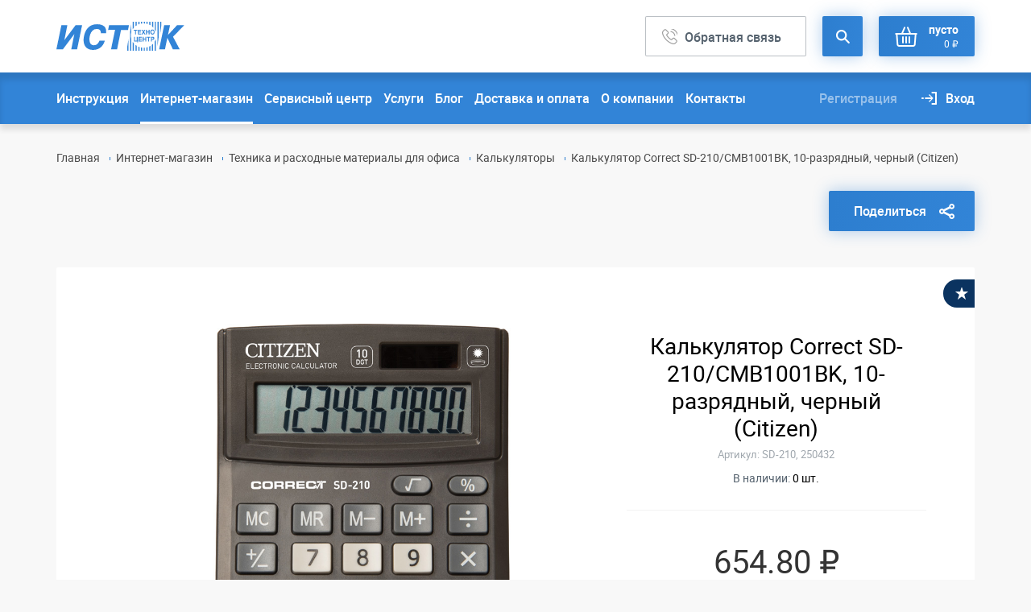

--- FILE ---
content_type: text/html; charset=UTF-8
request_url: https://www.istok.biz/catalog/tehnika_dlya_ofisa/kalkylyatori/item-2455/
body_size: 5769
content:
    <!DOCTYPE HTML><html lang="ru"><head><meta charset="UTF-8"><meta name="keywords" content="канцтовары купить; канцтовары купить Красноярск; интернет магазин канцтовары; интернет магазин; канцелярия доставка; канцелярия заказать; канцелярия купить; канцтовары заказать; интернет магазин красноярск"><meta name="description" content="Гарантируем быструю обработку заявок в интернет-магазине и оперативную доставку заказов по Красноярску благодаря собственной службе доставки. Доставка бесплатно от 2000 рублей.  Вы получите все: начиная от снабжения канцелярией и сервисного обслуживания оргтехники до изготовления эксклюзивной сувенирной продукции и поставок оборудования на заказ."><link rel="canonical" href="http://www.istok.biz/catalog/tehnika_dlya_ofisa/kalkylyatori/item-2455/"><meta property="og:url" content="http://www.istok.biz/catalog/tehnika_dlya_ofisa/kalkylyatori/item-2455/"><meta property="og:title" content="Техно-центр Исток"><meta property="og:description" content="Гарантируем быструю обработку заявок в интернет-магазине и оперативную доставку заказов по Красноярску благодаря собственной службе доставки. Доставка бесплатно от 2000 рублей.  Вы получите все: начиная от снабжения канцелярией и сервисного обслуживания оргтехники до изготовления эксклюзивной сувенирной продукции и поставок оборудования на заказ."><meta property="og:image" content="/static/i/share_logo.png"><meta property="og:site_name" content="Техно-центр Исток"><meta property="og:type" content="article"><meta property="og:locale" content="ru_RU" /><meta property="og:image:url" content="http://www.istok.biz/static/i/favicons/600x315.png"><meta name="yandex-verification" content="d8ead6bfc2167c9a" /><link rel="image_src" href="http://www.istok.biz/static/i/favicons/600x315.png" /><!--        <meta property="og:image:type" content="image/png"><meta property="og:image:width" content="600"><meta property="og:image:height" content="400">--><title>Техноцентр «Исток» — интернет-магазин товаров для офиса, школьных товаров, сувенирной продукции, бытовой и офисной техники, хозяйственных товаров, офисной металлической мебели и сейфов.</title><link rel="stylesheet" href="/static/css/styles17.min.css"><meta name="viewport" content="width=device-width, initial-scale=1"></head><body><div id="anchor_top"
                 class="wrapper"><header><div class="header_top_line"><div class="container header_flex_wrap"><div class="header_logo"><a href="/"><img src="/static/i/svg/istok_logo.svg" alt="Исток"></a></div><div class="header_buttons hidden_xs"><a href="#callback" class="button feedback_button"><span>Обратная связь</span></a><div class="header_search"><button class="button search_button"><span class="hidden">Поиск по сайту</span></button><form class="search_form js-search" action="/search/" method="GET"><input type="text" value="" class="search_field" name="search"><div class="search_results js-search__results" style="display: none"></div><span class="search_close">×</span></form></div><div class="header_cart js-cart"><a href="/order/" class="info__total button cart_button"><span class="cart_button_ins"><b class="js-cart_total_count_txt">
                 пусто            </b><br /><span class="small_12 js-cart_total_price">0 ₽</span></span></a></div></div><a href="#" class="burger_btn button hidden_sm_min"><span class="lines"></span></a><nav class="mobile_menu hidden_sm_min"><ul class="mobile_nav"><li><a href="/instrykciya/" >Инструкция</a></li><li><a href="/catalog/" class="active">Интернет-магазин</a></li><li><a href="/service_center/" >Сервисный центр</a></li><li><a href="/services/" >Услуги</a></li><li><a href="/blog/" >Блог</a></li><li><a href="/delivery/" >Доставка и оплата</a></li><li><a href="/about/" >О компании</a></li><li><a href="/contacts/" >Контакты</a></li></ul><div class="header_authorize"><a href="/accounts/registration/" class="header_reg">Регистрация</a><a href="/accounts/login/" class="button_login">Вход</a></div><div class="header_buttons"><a href="#callback" class="button feedback_button"><span>Обратная связь</span></a><form action="/search/" class="mobile_search_form" method="GET"><input type="text" placeholder="Поиск"  name="search"><button class="button search_button" type="submit"></button></form></div></nav></div></div><div class="header_bottom_line hidden_xs"><div class="container header_flex_wrap"><nav class="header_nav"><a href="/instrykciya/" >Инструкция</a><a href="/catalog/" class="active">Интернет-магазин</a><a href="/service_center/" >Сервисный центр</a><a href="/services/" >Услуги</a><a href="/blog/" >Блог</a><a href="/delivery/" >Доставка и оплата</a><a href="/about/" >О компании</a><a href="/contacts/" >Контакты</a></nav><div class="header_authorize"><a href="/accounts/registration/" class="header_reg">Регистрация</a><a href="/accounts/login/" class="button_login">Вход</a></div></div></div></header><div class="small_header hidden_xs"><div class="header_top_line"><div class="container header_flex_wrap"><div class="left_part"><div class="header_logo"><a href="/"><img src="/static/i/svg/istok_logo.svg" alt=""></a></div><nav class="header_nav"><a href="/instrykciya/" >Инструкция</a><a href="/catalog/" class="active">Интернет-магазин</a><a href="/service_center/" >Сервисный центр</a><a href="/services/" >Услуги</a><a href="/blog/" >Блог</a><a href="/delivery/" >Доставка и оплата</a><a href="/about/" >О компании</a><a href="/contacts/" >Контакты</a></nav></div><div class="header_buttons"><a href="#callback" class="button feedback_button default_popup"><span>Обратная связь</span></a><div class="header_search"><button class="button search_button sticky_search_button"><span>Поиск по сайту</span></button><div class="search_menu"><form action="/search/" class="small_search_form"><input type="text" placeholder="Поиск по сайту"  name="search"><button class="button" type="submit">Искать</button></form></div></div><div class="header_cart js-cart"><a href="/order/" class="info__total button cart_button"><span class="cart_button_ins"><b class="js-cart_total_count_txt">
                 пусто            </b><br /><span class="small_12 js-cart_total_price">0 ₽</span></span></a></div></div></div></div></div><section class="breadcrumbs"><div class="container"><div class="row"><div class="col-sm-12 col-xs-12"><ul><li><a href="/"  title="Главная">Главная</a></li><li><a href="/catalog/"  title="Интернет-магазин">Интернет-магазин</a></li><li><a href="/catalog/tehnika_dlya_ofisa/"  title="Техника и расходные материалы для офиса">Техника и расходные материалы для офиса</a></li><li><a href="/catalog/tehnika_dlya_ofisa/kalkylyatori/"  title="Калькуляторы">Калькуляторы</a></li><li>Калькулятор Correct SD-210/CMB1001BK, 10-разрядный, черный (Citizen)</li></ul></div></div></div></section><main><div class="container"><div class="item_topline"><div class="product_middle hidden_md"><h6 class="product_title">Калькулятор Correct SD-210/CMB1001BK, 10-разрядный, черный (Citizen)</h6><p class="product_art">Артикул: SD-210, 250432</p><p class="product_qty">В наличии: <span class="black">0</span></p></div><div class="button_wrap"><a href="#share"
                   class="button share">Поделиться
                </a></div></div><div class="item_wrap js-product"
             data-id="2455"
             data-title="Калькулятор Correct SD-210/CMB1001BK, 10-разрядный, черный (Citizen)"
             data-url="/catalog/tehnika_dlya_ofisa/kalkylyatori/item-2455/"
             data-price="654.80"
             data-qty="0"
             data-discount="0"><a href="/favorite/action/add/" class="product_favorite js-favorite"><span>В избранное</span></a><div class="row"><div class="col-xlg-8 col-lg-7 col-md-6 col-sm-12 col-xs-12"><div class="gallery slider_gallery"><a data-thumb="/static/uploaded/images/catalog/image/cms/5011669266071.jpeg"
                               data-src="/static/uploaded/images/catalog/image/5011669266071.jpeg"><img src="/static/uploaded/images/catalog/image/5011669266071.jpeg"  /></a></div></div><div class="col-xlg-4 col-lg-5 col-md-6 col-sm-12 col-xs-12"><div class="item_information"><div class="product_middle hidden_sm_max"><h6 class="product_title">Калькулятор Correct SD-210/CMB1001BK, 10-разрядный, черный (Citizen)</h6><p class="product_art">Артикул: SD-210, 250432</p><p class="product_qty">В наличии: <span class="black">0 шт.</span></p></div><!--                        <div class="color_pick">--><!--                            <p class="color_title">Выбор цвета</p>--><!--                            <ul>--><!--                                <li><a href="#" class="active_color" style="background-color: #2989e7;"></a></li>--><!--                                <li><a href="#" style="background-color: #6cbc0d;"></a></li>--><!--                                <li><a href="#" style="background-color: #de3e3e;"></a></li>--><!--                                <li><a href="#" style="background-color: #747474;"></a></li>--><!--                                <li><a href="#" style="background-color: #0f0f0f;"></a></li>--><!--                                <li><a href="#" style="background-color: #0b3360;"></a></li>--><!--                                <li><a href="#" class="white_color" style="background-color: #ffffff;"></a></li>--><!--                            </ul>--><!--                        </div>--><div class="product_bottom"><div class="product_prices"><p class="actual_price">654.80 ₽
                                                                    </p><p class="unavailable_descr">Этого товара пока нет</p></div><div class="product_notice"><a href="#product_notice"
                                   onclick="window.entry_id =2455;"></a></div></div></div></div></div></div><div class="row"><div class="col-md-9 col-sm-12 col-xs-12"><article><div class="tabs_block"><ul class="tabs"><li><a href="#">Описание</a></li><li><a href="#">Обзоры</a></li></ul><div class="tab_content"><div class="tabs_item"><div class="text">
                                        Калькулятор Citizen Correct SD-210/CMB1001BK в пластиковом корпусе с 10-разрядным ЖК-дисплеем. <br />
Калькулятор имеет оптимальный набор вычислительных функций: основные математические операции, расчет процентов, извлечение квадратного корня, запоминание промежуточных результатов. <br />
Удобная клавиатура снабжена кнопкой ввода двойного нуля. <br />
Электропитание калькулятора автоматически отключаются после пяти минут бездействия. <br />
В калькуляторе имеется два питания: солнечная батарея + батарейка таблетка GP189 (LR54).<br />
Размеры: 138x103x24 мм.<br />
Вес изделия: 	0.08 кг.                                    </div></div><div class="tabs_item"><div class="text"></div></div></div></div></article></div><div class="col-md-3 col-sm-12 col-xs-12"><aside><div class="aside_banner"><a target="_blank" href="/go/?id=1" class='banner'><img src="/static/uploaded/banners/Reklamnaya_kartochka_internet-magazin_.png" width="355" heigth="457" /></a></div></aside></div></div></div></main><div class="footer_wrapper footer_wrapper_nomargin"><div class="info info--showcart js-info-flow"  style="display: none"><div class="info__height"><div class="info__flow"><div class="container"><div class="info__cart"><a href="/favorite/" class="info__fav" id="js-favorite_block" style="display: none"><span>В избранном</span>&nbsp;<span class='js-favorite__count'>0</span></a><a href="/order/" class="info__total js-cart" style="display: none;"><span class="info__additional">В корзине
        <span class='js-cart_total_count_txt'>
            0         </span> на сумму
    </span><span class='js-cart_total_price'>0 ₽</span>
    &nbsp;
</a></div></div></div></div></div><footer class="footer"><div class="container flex_wrap"><ul class="footer_socials"><li><a class="vk" href="https://vk.com/technocenteristok">vk</a></li><li><a class="vk" href=" https://vk.com/technocenteristokservis">vk</a></li><li><a class="ok" href="https://www.avito.ru/profile">ok</a></li><li><a class="yt" href="https://zen.yandex.ru/profile/editor/technocenteristok">youtube</a></li></ul><ul class="footer_links"><li><a href="/about/rekviziti/">Реквизиты</a></li><li><a href="/about/vakansii/">Вакансии</a></li><li><a href="/politika_konfidencialnosti/">Политика конфиденциальности</a></li></ul><a href="http://meta.studio/" class="meta_logo" target="_blank"><img src="/static/i/svg/meta_logo.svg" alt="Студия Мета - создание сайтов"></a></div></footer></div><!-- VK:81100 --></footer><a href="#anchor_top" class="to_top slide_to"></a></div><div class="remodal" data-remodal-id="callback"><button data-remodal-action="close" class="remodal-close"></button><p class="form_title">Заказать обратный звонок</p><div class="form_wrapper"><form name="callback" action="/forms/" class="js-ajax-form"><div class="form_group js_field"><label for="name">ФИО</label><input type="text" id="name" name="name"></div><div class="form_group js_field"><label for="phone">Контактный телефон</label><input type="phone" id="phone" name="phone" placeholder=""></div><div id="js-form__error_box-callback" class="form__note h-nomargins h-hidden"><p id="js-form__error_msg-callback" class="js-form__error-text form__error">Все поля формы обязательны для заполнения.</p></div><div class="form_group"><p class="form_descr">Ваши персональные данные защищены №152-ФЗ «О персональных данных». Нажимая кнопку «Отправить», вы подтверждаете свое согласие на обработку ваших персональных данных в соответствии с этим законом. <a href="/politika_konfidencialnosti/" target="_blank">Подробнее.</a></p></div><input type="hidden" name="formtoken" value="1768725017:696c9a19d71aa9.36789604:e53587523192c8154f7181b4648164b6" /><div class="form_group form_group_button"><button type="submit" class="button button_airplane">Отправить заявку</button></div></form><div id="js-form__success_box-callback" class="form__success h-hidden"><div class="form__success-content h-noselectable h-cursor_default"><h6>Ваше сообщение успешно отправлено</h6><p id="js-form__success_msg-callback" class="js-form__success-message"></p><div class="form_group form_group_button"><a href="#" class="button button_airplane modal-box__btn js-form_reload-callback" id="js-form__reload-callback"><span class="button__title">Отправить еще</span></a></div></div></div></div></div><div class="remodal"
     data-remodal-id="share"><button data-remodal-action="close"
            class="remodal-close"></button><p class="form_title">Поделиться</p><div class="form_wrapper"><form action="#"><div class="share_links"><span>Поделись записью
                    <br>
                    в социальных сетях
                </span><ul><li><a href="http://vk.com/share.php?url=http://www.istok.biz/catalog/tehnika_dlya_ofisa/kalkylyatori/item-2455/&title=Калькулятор Correct SD-210/CMB1001BK, 10-разрядный, черный (Citizen)"
                           target="_blank"
                           class="vk_share">vk
                        </a></li><li><a href="https://www.facebook.com/sharer.php?u=http://www.istok.biz/catalog/tehnika_dlya_ofisa/kalkylyatori/item-2455/"
                           target="_blank"
                           class="fb_share">fb
                        </a></li><li><a href="https://twitter.com/intent/tweet?url=http://www.istok.biz/catalog/tehnika_dlya_ofisa/kalkylyatori/item-2455/&text=Калькулятор Correct SD-210/CMB1001BK, 10-разрядный, черный (Citizen)&hashtags=#Исток"
                           target="_blank"
                           class="tw_share">tw
                        </a></li><li><a href="https://connect.ok.ru/dk?st.cmd=WidgetSharePreview&st.shareUrl=http://www.istok.biz/catalog/tehnika_dlya_ofisa/kalkylyatori/item-2455/"
                           target="_blank"
                           class="ok_share">ok
                        </a></li></ul></div><div class="form_group form_group_share"><div class="wrap"><input type="text"
                           id="share_link"
                           value="http://www.istok.biz/catalog/tehnika_dlya_ofisa/kalkylyatori/item-2455/"><a href="#"
                       class="copy_link"></a></div><label for="share_link">Поделись ссылкой</label></div></form></div></div><script>
var button = document.querySelector(".copy_link"),
    input = document.getElementById("share_link");

button.addEventListener("click", function (event) {
    event.preventDefault();
    // Select the input node's contents
    input.select();
    // Copy it to the clipboard
    document.execCommand("copy");
});

</script><div class="remodal remodal_map" data-remodal-id="map"><button data-remodal-action="close" class="remodal-close"></button><div id="js-contacts-map" data-coordx="55.9919811255658" data-coordy="92.88684045689777" data-zoom="12" data-address="Копылова 78" class="map_wrapper"></div></div><div class="remodal-wrapper remodal-is-closed" style="display: none;"><div class="remodal remodal-is-initialized remodal-is-closed" data-remodal-id="product_notice" tabindex="-1"><button data-remodal-action="close" class="remodal-close"></button><p class="form_title">Уведомить о поступлении</p><div class="form_wrapper"><form action="/catalog/" name="incomes" class="js-ajax-form"><div class="form_group js_field"><label for="name">ФИО</label><input type="text" id="name" name="name" value=""></div><div class="form_group js_field"><label for="email">Контактный E-mail</label><input type="email" id="email" name="email" placeholder="" value=""></div><div class="form_group js_field"><label for="phone">Контактный телефон</label><input type="phone" id="phone" name="phone" placeholder="" value=""></div><input type="hidden" name="entry_id" value="" /><input type="hidden" name="formtoken" value="1768725017:696c9a19d72c28.52797191:9926fa4e182e1bec75feca368c1857a6" /><div id="js-form__error_box-incomes" class="form__note h-nomargins" style="display: none"><p id="js-form__error_msg-incomes" class="js-form__error-text form__error">Все поля формы обязательны для заполнения.</p></div><div class="form_group"><p class="form_descr">Ваши персональные данные защищены №152-ФЗ «О персональных данных». Нажимая кнопку «Отправить», вы подтверждаете свое согласие на обработку ваших персональных данных в соответствии с этим законом. <a href="/politika_konfidencialnosti/" target="_blank">Подробнее.</a></p></div><div class="form_group form_group_button"><button type="submit" class="button button_airplane">Уведомить</button></div></form><div id="js-form__success_box-incomes" class="form__success h-hidden"><div class="form__success-content h-noselectable h-cursor_default"><p id="js-form__success_msg-incomes" class="js-form__success-message"></p></div><a href="#" class="modal-box__btn js-form_reload-callback" id="js-form__reload-incomes" style="display: none"></a></div></div></div></div><script src="https://api-maps.yandex.ru/2.1/?lang=ru_RU"
                    type="text/javascript"></script><script src="/static/js/vendor.js"></script><script src="/static/js/own2.js"></script><script src="/static/js/lib/cart.js"></script><script src="/static/js/lib/cart_interface5.js"></script><script src="/static/js/lib/favorite.js"></script><script src="/static/js/lib/favorite_interface.js"></script><script src="/static/js/lib/meta.js"></script><script src="/static/js/lib/metaformshandler.js"></script><script src="/static/js/common4.js"></script><!-- Yandex.Metrika counter --><script type="text/javascript">
                (function (m, e, t, r, i, k, a) {
                    m[i] = m[i] || function () {
                        (m[i].a = m[i].a || []).push(arguments)
                    };
                    m[i].l = 1 * new Date();
                    k = e.createElement(t), a = e.getElementsByTagName(t)[0], k.async = 1, k.src = r, a.parentNode.insertBefore(k, a)
                })
                (window, document, "script", "https://mc.yandex.ru/metrika/tag.js", "ym");

                ym(53478268, "init", {
                    clickmap: true,
                    trackLinks: true,
                    accurateTrackBounce: true,
                    webvisor: true
                });
                </script><noscript><div><img src="https://mc.yandex.ru/watch/53478268"
                             style="position:absolute; left:-9999px;"
                             alt=""/></div></noscript><!-- /Yandex.Metrika counter --></body></html>



--- FILE ---
content_type: text/css
request_url: https://www.istok.biz/static/css/styles17.min.css
body_size: 93929
content:
@font-face{font-family:'roboto';src:url(/static/font/RobotoRegular/roboto-regular-webfont.eot);src:url(/static/font/RobotoRegular/roboto-regular-webfont.eot?#iefix) format("embedded-opentype"),url(/static/font/RobotoRegular/roboto-regular-webfont.woff) format("woff"),url(/static/font/RobotoRegular/roboto-regular-webfont.ttf) format("truetype");font-weight:400;font-style:normal}
@font-face{font-family:'roboto';src:url(/static/font/RobotoBold/roboto-bold-webfont.eot);src:url(/static/font/RobotoBold/roboto-bold-webfont.eot?#iefix) format("embedded-opentype"),url(/static/font/RobotoBold/roboto-bold-webfont.woff) format("woff"),url(/static/font/RobotoBold/roboto-bold-webfont.ttf) format("truetype");font-weight:700;font-style:normal}
@font-face{font-family:'roboto';src:url(/static/font/RobotoLight/roboto-light-webfont.eot);src:url(/static/font/RobotoLight/roboto-light-webfont.eot?#iefix) format("embedded-opentype"),url(/static/font/RobotoLight/roboto-light-webfont.woff) format("woff"),url(/static/font/RobotoLight/roboto-light-webfont.ttf) format("truetype");font-weight:300;font-style:normal}
@font-face{font-family:'roboto';src:url(/static/font/RobotoMedium/roboto-medium-webfont.eot);src:url(/static/font/RobotoMedium/roboto-medium-webfont.eot?#iefix) format("embedded-opentype"),url(/static/font/RobotoMedium/roboto-medium-webfont.woff) format("woff"),url(/static/font/RobotoMedium/roboto-medium-webfont.ttf) format("truetype");font-weight:500;font-style:normal}
@font-face{font-family:'lg';src:url(/static/font/lg/lg.eot);src:url(/static/font/lg/lg.eot) format("embedded-opentype"),url(/static/font/lg/lg.woff) format("woff"),url(/static/font/lg/lg.ttf) format("truetype");font-weight:400;font-style:normal}
.lSSlideOuter{overflow:hidden;-webkit-touch-callout:none;-webkit-user-select:none;-moz-user-select:none;-ms-user-select:none;user-select:none}
.lightSlider:before,.lightSlider:after{content:" ";display:table}
.lightSlider{overflow:hidden;margin:0}
.lSSlideWrapper{max-width:100%;overflow:hidden;position:relative}
.lSSlideWrapper > .lightSlider:after{clear:both}
.lSSlideWrapper .lSSlide{-webkit-transform:translate(0px,0px);transform:translate(0px,0px);-webkit-transition:all 1s;transition-property:height,-webkit-transform;transition-property:transform,height;transition-property:transform,height,-webkit-transform;transition-duration:inherit!important;transition-timing-function:inherit!important}
.lSSlideWrapper .lSFade{position:relative}
.lSSlideWrapper .lSFade > *{position:absolute!important;top:0;left:0;z-index:9;margin-right:0;width:100%}
.lSSlideWrapper.usingCss .lSFade > *{opacity:0;transition-delay:0;transition-duration:inherit!important;transition-property:opacity;transition-timing-function:inherit!important}
.lSSlideWrapper .lSFade > .active{z-index:10}
.lSSlideWrapper.usingCss .lSFade > .active{opacity:1}
.lSSlideOuter .lSPager.lSpg{margin:10px 0 0;padding:0;text-align:center}
.lSSlideOuter .lSPager.lSpg > li{cursor:pointer;display:inline-block;padding:0 5px}
.lSSlideOuter .lSPager.lSpg > li a{background-color:#222;border-radius:30px;display:inline-block;height:8px;overflow:hidden;text-indent:-999em;width:8px;position:relative;z-index:99;transition:all .5s linear 0}
.lSSlideOuter .lSPager.lSpg > li:hover a,.lSSlideOuter .lSPager.lSpg > li.active a{background-color:#428bca}
.lSSlideOuter .media{opacity:.8}
.lSSlideOuter .media.active{opacity:1}
.lSSlideOuter .lSPager.lSGallery{list-style:none outside none;padding-left:0;margin:0;overflow:hidden;transform:translate3d(0px,0px,0px);-moz-transform:translate3d(0px,0px,0px);-ms-transform:translate3d(0px,0px,0px);-webkit-transform:translate3d(0px,0px,0px);-o-transform:translate3d(0px,0px,0px);-webkit-transition-property:-webkit-transform;-moz-transition-property:-moz-transform;-webkit-touch-callout:none;-webkit-user-select:none;-moz-user-select:none;-ms-user-select:none;user-select:none}
.lSSlideOuter .lSPager.lSGallery li{overflow:hidden;transition:border-radius .12s linear 0 .35s linear 0}
.lSSlideOuter .lSPager.lSGallery li.active,.lSSlideOuter .lSPager.lSGallery li:hover{border-radius:5px}
.lSSlideOuter .lSPager.lSGallery img{display:block;height:auto;max-width:100%}
.lSSlideOuter .lSPager.lSGallery:before,.lSSlideOuter .lSPager.lSGallery:after{content:" ";display:table}
.lSSlideOuter .lSPager.lSGallery:after{clear:both}
.lSAction > a{width:32px;display:block;top:50%;height:32px;background-image:url([data-uri]);cursor:pointer;position:absolute;z-index:99;margin-top:-16px;opacity:.5;transition:opacity .35s linear 0}
.lSAction > a:hover{opacity:1}
.lSAction > .lSPrev{background-position:0 0;left:10px}
.lSAction > .lSNext{background-position:-32px 0;right:10px}
.lSAction > a.disabled{pointer-events:none}
.cS-hidden{height:1px;opacity:0;filter:alpha(opacity=0);overflow:hidden}
.lSSlideOuter.vertical{position:relative}
.lSSlideOuter.vertical.noPager{padding-right:0!important}
.lSSlideOuter.vertical .lSGallery{position:absolute!important;right:0;top:0}
.lSSlideOuter.vertical .lightSlider > *{width:100%!important;max-width:none!important}
.lSSlideOuter.vertical .lSAction > a{left:50%;margin-left:-14px;margin-top:0}
.lSSlideOuter.vertical .lSAction > .lSNext{background-position:31px -31px;bottom:10px;top:auto}
.lSSlideOuter.vertical .lSAction > .lSPrev{background-position:0 -31px;bottom:auto;top:10px}
.lSSlideOuter.lSrtl{direction:rtl}
.lSSlideOuter .lightSlider,.lSSlideOuter .lSPager{padding-left:0;list-style:none outside none}
.lSSlideOuter.lSrtl .lightSlider,.lSSlideOuter.lSrtl .lSPager{padding-right:0}
.lSSlideOuter .lightSlider > *,.lSSlideOuter .lSGallery li{float:left}
.lSSlideOuter.lSrtl .lightSlider > *,.lSSlideOuter.lSrtl .lSGallery li{float:right!important}
@-webkit-keyframes rightEnd {
    0%{left:0}
    50%{left:-15px}
    100%{left:0}
}
@keyframes rightEnd {
    0%{left:0}
    50%{left:-15px}
    100%{left:0}
}
@-webkit-keyframes topEnd {
    0%{top:0}
    50%{top:-15px}
    100%{top:0}
}
@keyframes topEnd {
    0%{top:0}
    50%{top:-15px}
    100%{top:0}
}
@-webkit-keyframes leftEnd {
    0%{left:0}
    50%{left:15px}
    100%{left:0}
}
@keyframes leftEnd {
    0%{left:0}
    50%{left:15px}
    100%{left:0}
}
@-webkit-keyframes bottomEnd {
    0%{bottom:0}
    50%{bottom:-15px}
    100%{bottom:0}
}
@keyframes bottomEnd {
    0%{bottom:0}
    50%{bottom:-15px}
    100%{bottom:0}
}
.lSSlideOuter .rightEnd{-webkit-animation:rightEnd .3s;animation:rightEnd .3s;position:relative}
.lSSlideOuter .leftEnd{-webkit-animation:leftEnd .3s;animation:leftEnd .3s;position:relative}
.lSSlideOuter.vertical .rightEnd{-webkit-animation:topEnd .3s;animation:topEnd .3s;position:relative}
.lSSlideOuter.vertical .leftEnd{-webkit-animation:bottomEnd .3s;animation:bottomEnd .3s;position:relative}
.lSSlideOuter.lSrtl .rightEnd{-webkit-animation:leftEnd .3s;animation:leftEnd .3s;position:relative}
.lSSlideOuter.lSrtl .leftEnd{-webkit-animation:rightEnd .3s;animation:rightEnd .3s;position:relative}
.lightSlider.lsGrab > *{cursor:-webkit-grab;cursor:-o-grab;cursor:-ms-grab;cursor:grab}
.lightSlider.lsGrabbing > *{cursor:move;cursor:-webkit-grabbing;cursor:-o-grabbing;cursor:-ms-grabbing;cursor:grabbing}
.lg-icon{font-family:'lg';speak:none;font-style:normal;font-weight:400;font-variant:normal;text-transform:none;line-height:1;-webkit-font-smoothing:antialiased;-moz-osx-font-smoothing:grayscale}
.lg-actions .lg-next,.lg-actions .lg-prev{background-color:rgba(0,0,0,0.45);border-radius:2px;color:#999;cursor:pointer;display:block;font-size:22px;margin-top:-10px;padding:8px 10px 9px;position:absolute;top:50%;z-index:1080}
.lg-actions .lg-next.disabled,.lg-actions .lg-prev.disabled{pointer-events:none;opacity:.5}
.lg-actions .lg-next:hover,.lg-actions .lg-prev:hover{color:#FFF}
.lg-actions .lg-next{right:20px}
.lg-actions .lg-next:before{content:"\e095"}
.lg-actions .lg-prev{left:20px}
.lg-actions .lg-prev:after{content:"\e094"}
@-webkit-keyframes lg-right-end {
    0%{left:0}
    50%{left:-30px}
    100%{left:0}
}
@keyframes lg-right-end {
    0%{left:0}
    50%{left:-30px}
    100%{left:0}
}
@-webkit-keyframes lg-left-end {
    0%{left:0}
    50%{left:30px}
    100%{left:0}
}
@keyframes lg-left-end {
    0%{left:0}
    50%{left:30px}
    100%{left:0}
}
.lg-outer.lg-right-end .lg-object{-webkit-animation:lg-right-end .3s;animation:lg-right-end .3s;position:relative}
.lg-outer.lg-left-end .lg-object{-webkit-animation:lg-left-end .3s;animation:lg-left-end .3s;position:relative}
.lg-toolbar{z-index:1082;left:0;position:absolute;top:0;width:100%;background-color:rgba(0,0,0,0.45)}
.lg-toolbar .lg-icon{color:#999;cursor:pointer;float:right;font-size:24px;height:47px;line-height:27px;padding:10px 0;text-align:center;width:50px;text-decoration:none!important;outline:medium none;transition:color .2s linear}
.lg-toolbar .lg-icon:hover{color:#FFF}
.lg-toolbar .lg-close:after{content:"\e070"}
.lg-toolbar .lg-download:after{content:"\e0f2"}
.lg-sub-html{background-color:rgba(0,0,0,0.45);bottom:0;color:#EEE;font-size:16px;left:0;padding:10px 40px;position:fixed;right:0;text-align:center;z-index:1080}
.lg-sub-html h4{margin:0;font-size:13px;font-weight:700}
.lg-sub-html p{font-size:12px;margin:5px 0 0}
#lg-counter{color:#999;display:inline-block;font-size:16px;padding-left:20px;padding-top:12px;vertical-align:middle}
.lg-toolbar,.lg-prev,.lg-next{opacity:1;transition:opacity .35s cubic-bezier(0,0,0.25,1) 0s,color .2s linear,-webkit-transform .35s cubic-bezier(0,0,0.25,1) 0;transition:transform .35s cubic-bezier(0,0,0.25,1) 0s,opacity .35s cubic-bezier(0,0,0.25,1) 0s,color .2s linear;transition:transform .35s cubic-bezier(0,0,0.25,1) 0s,opacity .35s cubic-bezier(0,0,0.25,1) 0s,color .2s linear,-webkit-transform .35s cubic-bezier(0,0,0.25,1) 0}
.lg-hide-items .lg-prev{opacity:0;-webkit-transform:translate3d(-10px,0,0);transform:translate3d(-10px,0,0)}
.lg-hide-items .lg-next{opacity:0;-webkit-transform:translate3d(10px,0,0);transform:translate3d(10px,0,0)}
.lg-hide-items .lg-toolbar{opacity:0;-webkit-transform:translate3d(0,-10px,0);transform:translate3d(0,-10px,0)}
body:not(.lg-from-hash) .lg-outer.lg-start-zoom .lg-object{-webkit-transform:scale3d(0.5,0.5,0.5);transform:scale3d(0.5,0.5,0.5);opacity:0;transition:opacity 250ms cubic-bezier(0,0,0.25,1),-webkit-transform 250ms cubic-bezier(0,0,0.25,1) 0!important;transition:transform 250ms cubic-bezier(0,0,0.25,1) 0s,opacity 250ms cubic-bezier(0,0,0.25,1)!important;transition:transform 250ms cubic-bezier(0,0,0.25,1) 0s,opacity 250ms cubic-bezier(0,0,0.25,1),-webkit-transform 250ms cubic-bezier(0,0,0.25,1) 0!important;-webkit-transform-origin:50% 50%;transform-origin:50% 50%}
body:not(.lg-from-hash) .lg-outer.lg-start-zoom .lg-item.lg-complete .lg-object{-webkit-transform:scale3d(1,1,1);transform:scale3d(1,1,1);opacity:1}
.lg-outer .lg-thumb-outer{background-color:#0D0A0A;bottom:0;position:absolute;width:100%;z-index:1080;max-height:350px;-webkit-transform:translate3d(0,100%,0);transform:translate3d(0,100%,0);transition:-webkit-transform .25s cubic-bezier(0,0,0.25,1) 0;transition:transform .25s cubic-bezier(0,0,0.25,1) 0;transition:transform .25s cubic-bezier(0,0,0.25,1) 0s,-webkit-transform .25s cubic-bezier(0,0,0.25,1) 0}
.lg-outer .lg-thumb-outer.lg-grab .lg-thumb-item{cursor:-webkit-grab;cursor:-o-grab;cursor:-ms-grab;cursor:grab}
.lg-outer .lg-thumb-outer.lg-grabbing .lg-thumb-item{cursor:move;cursor:-webkit-grabbing;cursor:-o-grabbing;cursor:-ms-grabbing;cursor:grabbing}
.lg-outer .lg-thumb-outer.lg-dragging .lg-thumb{transition-duration:0!important}
.lg-outer.lg-thumb-open .lg-thumb-outer{-webkit-transform:translate3d(0,0%,0);transform:translate3d(0,0%,0)}
.lg-outer .lg-thumb{padding:10px 0;height:100%;margin-bottom:-5px}
.lg-outer .lg-thumb-item{border-radius:5px;cursor:pointer;float:left;overflow:hidden;height:100%;border:2px solid #FFF;border-radius:4px;margin-bottom:5px}
@media (min-width: 1025px) {
    .lg-outer .lg-thumb-item{transition:border-color .25s ease}
}
.lg-outer .lg-thumb-item.active,.lg-outer .lg-thumb-item:hover{border-color:#2c7dce}
.lg-outer .lg-thumb-item img{width:100%;height:100%;object-fit:cover}
.lg-outer.lg-has-thumb .lg-item{padding-bottom:120px}
.lg-outer.lg-can-toggle .lg-item{padding-bottom:0}
.lg-outer.lg-pull-caption-up .lg-sub-html{transition:bottom .25s ease}
.lg-outer.lg-pull-caption-up.lg-thumb-open .lg-sub-html{bottom:100px}
.lg-outer .lg-toogle-thumb{background-color:#0D0A0A;border-radius:2px 2px 0 0;color:#999;cursor:pointer;font-size:24px;height:39px;line-height:27px;padding:5px 0;position:absolute;right:20px;text-align:center;top:-39px;width:50px}
.lg-outer .lg-toogle-thumb:after{content:"\e1ff"}
.lg-outer .lg-toogle-thumb:hover{color:#FFF}
.lg-outer .lg-video-cont{display:inline-block;vertical-align:middle;max-width:1140px;max-height:100%;width:100%;padding:0 5px}
.lg-outer .lg-video{width:100%;height:0;padding-bottom:56.25%;overflow:hidden;position:relative}
.lg-outer .lg-video .lg-object{display:inline-block;position:absolute;top:0;left:0;width:100%!important;height:100%!important}
.lg-outer .lg-video .lg-video-play{width:84px;height:59px;position:absolute;left:50%;top:50%;margin-left:-42px;margin-top:-30px;z-index:1080;cursor:pointer}
.lg-outer .lg-has-vimeo .lg-video-play{background:url([data-uri]) no-repeat scroll 0 0 transparent}
.lg-outer .lg-has-vimeo:hover .lg-video-play{background:url([data-uri]) no-repeat scroll 0 -58px transparent}
.lg-outer .lg-has-html5 .lg-video-play{background:transparent url([data-uri]) no-repeat scroll 0 0;height:64px;margin-left:-32px;margin-top:-32px;width:64px;opacity:.8}
.lg-outer .lg-has-html5:hover .lg-video-play{opacity:1}
.lg-outer .lg-has-youtube .lg-video-play{background:url([data-uri]) no-repeat scroll 0 0 transparent}
.lg-outer .lg-has-youtube:hover .lg-video-play{background:url([data-uri]) no-repeat scroll 0 -60px transparent}
.lg-outer .lg-video-object{width:100%!important;height:100%!important;position:absolute;top:0;left:0}
.lg-outer .lg-has-video .lg-video-object{visibility:hidden}
.lg-outer .lg-has-video.lg-video-playing .lg-object,.lg-outer .lg-has-video.lg-video-playing .lg-video-play{display:none}
.lg-outer .lg-has-video.lg-video-playing .lg-video-object{visibility:visible}
.lg-progress-bar{background-color:#333;height:5px;left:0;position:absolute;top:0;width:100%;z-index:1083;opacity:0;transition:opacity .08s ease 0}
.lg-progress-bar .lg-progress{background-color:#a90707;height:5px;width:0}
.lg-progress-bar.lg-start .lg-progress{width:100%}
.lg-show-autoplay .lg-progress-bar{opacity:1}
.lg-autoplay-button:after{content:"\e01d"}
.lg-show-autoplay .lg-autoplay-button:after{content:"\e01a"}
.lg-outer.lg-css3.lg-zoom-dragging .lg-item.lg-complete.lg-zoomable .lg-img-wrap,.lg-outer.lg-css3.lg-zoom-dragging .lg-item.lg-complete.lg-zoomable .lg-image{transition-duration:0}
.lg-outer .lg-item.lg-complete.lg-zoomable .lg-img-wrap{transition:left .3s cubic-bezier(0,0,0.25,1) 0s,top .3s cubic-bezier(0,0,0.25,1) 0;-webkit-transform:translate3d(0,0,0);transform:translate3d(0,0,0);-webkit-backface-visibility:hidden;backface-visibility:hidden}
.lg-outer .lg-item.lg-complete.lg-zoomable .lg-image{-webkit-transform:scale3d(1,1,1);transform:scale3d(1,1,1);transition:opacity 0.15s,-webkit-transform .3s cubic-bezier(0,0,0.25,1) 0!important;transition:transform .3s cubic-bezier(0,0,0.25,1) 0s,opacity .15s!important;transition:transform .3s cubic-bezier(0,0,0.25,1) 0s,opacity 0.15s,-webkit-transform .3s cubic-bezier(0,0,0.25,1) 0!important;-webkit-transform-origin:0 0;transform-origin:0 0;-webkit-backface-visibility:hidden;backface-visibility:hidden}
#lg-zoom-in:after{content:"\e311"}
#lg-actual-size{font-size:20px}
#lg-actual-size:after{content:"\e033"}
#lg-zoom-out{opacity:.5;pointer-events:none}
#lg-zoom-out:after{content:"\e312"}
.lg-zoomed #lg-zoom-out{opacity:1;pointer-events:auto}
.lg-outer .lg-pager-outer{bottom:60px;left:0;position:absolute;right:0;text-align:center;z-index:1080;height:10px}
.lg-outer .lg-pager-outer.lg-pager-hover .lg-pager-cont{overflow:visible}
.lg-outer .lg-pager-cont{cursor:pointer;display:inline-block;overflow:hidden;position:relative;vertical-align:top;margin:0 5px}
.lg-outer .lg-pager-cont:hover .lg-pager-thumb-cont{opacity:1;-webkit-transform:translate3d(0,0,0);transform:translate3d(0,0,0)}
.lg-outer .lg-pager-cont.lg-pager-active .lg-pager{box-shadow:0 0 0 2px #fff inset}
.lg-outer .lg-pager-thumb-cont{background-color:#fff;color:#FFF;bottom:100%;height:83px;left:0;margin-bottom:20px;margin-left:-60px;opacity:0;padding:5px;position:absolute;width:120px;border-radius:3px;transition:opacity .15s ease 0s,-webkit-transform .15s ease 0;transition:opacity .15s ease 0s,transform .15s ease 0;transition:opacity .15s ease 0s,transform .15s ease 0s,-webkit-transform .15s ease 0;-webkit-transform:translate3d(0,5px,0);transform:translate3d(0,5px,0)}
.lg-outer .lg-pager-thumb-cont img{width:100%;height:100%}
.lg-outer .lg-pager{background-color:rgba(255,255,255,0.5);border-radius:50%;box-shadow:0 0 0 8px rgba(255,255,255,0.7) inset;display:block;height:12px;transition:box-shadow .3s ease 0;width:12px}
.lg-outer .lg-pager:hover,.lg-outer .lg-pager:focus{box-shadow:0 0 0 8px #fff inset}
.lg-outer .lg-caret{border-left:10px solid transparent;border-right:10px solid transparent;border-top:10px dashed;bottom:-10px;display:inline-block;height:0;left:50%;margin-left:-5px;position:absolute;vertical-align:middle;width:0}
.lg-fullscreen:after{content:"\e20c"}
.lg-fullscreen-on .lg-fullscreen:after{content:"\e20d"}
.lg-outer #lg-dropdown-overlay{background-color:rgba(0,0,0,0.25);bottom:0;cursor:default;left:0;position:fixed;right:0;top:0;z-index:1081;opacity:0;visibility:hidden;transition:visibility 0 linear 0.18s,opacity .18s linear 0}
.lg-outer.lg-dropdown-active .lg-dropdown,.lg-outer.lg-dropdown-active #lg-dropdown-overlay{transition-delay:0;-webkit-transform:translate3d(0,0px,0);transform:translate3d(0,0px,0);opacity:1;visibility:visible}
.lg-outer.lg-dropdown-active #lg-share{color:#FFF}
.lg-outer .lg-dropdown{background-color:#fff;border-radius:2px;font-size:14px;list-style-type:none;margin:0;padding:10px 0;position:absolute;right:0;text-align:left;top:50px;opacity:0;visibility:hidden;-webkit-transform:translate3d(0,5px,0);transform:translate3d(0,5px,0);transition:visibility 0 linear 0.5s,opacity .18s linear 0s,-webkit-transform .18s linear 0;transition:transform .18s linear 0s,visibility 0 linear 0.5s,opacity .18s linear 0;transition:transform .18s linear 0s,visibility 0 linear 0.5s,opacity .18s linear 0s,-webkit-transform .18s linear 0}
.lg-outer .lg-dropdown:after{content:"";display:block;height:0;width:0;position:absolute;border:8px solid transparent;border-bottom-color:#FFF;right:16px;top:-16px}
.lg-outer .lg-dropdown > li:last-child{margin-bottom:0}
.lg-outer .lg-dropdown > li:hover a,.lg-outer .lg-dropdown > li:hover .lg-icon{color:#333}
.lg-outer .lg-dropdown a{color:#333;display:block;white-space:pre;padding:4px 12px;font-family:"Open Sans","Helvetica Neue",Helvetica,Arial,sans-serif;font-size:12px}
.lg-outer .lg-dropdown a:hover{background-color:rgba(0,0,0,0.07)}
.lg-outer .lg-dropdown .lg-dropdown-text{display:inline-block;line-height:1;margin-top:-3px;vertical-align:middle}
.lg-outer .lg-dropdown .lg-icon{color:#333;display:inline-block;float:none;font-size:20px;height:auto;line-height:1;margin-right:8px;padding:0;vertical-align:middle;width:auto}
.lg-outer #lg-share{position:relative}
.lg-outer #lg-share:after{content:"\e80d"}
.lg-outer #lg-share-facebook .lg-icon{color:#3b5998}
.lg-outer #lg-share-facebook .lg-icon:after{content:"\e901"}
.lg-outer #lg-share-twitter .lg-icon{color:#00aced}
.lg-outer #lg-share-twitter .lg-icon:after{content:"\e904"}
.lg-outer #lg-share-googleplus .lg-icon{color:#dd4b39}
.lg-outer #lg-share-googleplus .lg-icon:after{content:"\e902"}
.lg-outer #lg-share-pinterest .lg-icon{color:#cb2027}
.lg-outer #lg-share-pinterest .lg-icon:after{content:"\e903"}
.group:after{content:"";display:table;clear:both}
.lg-outer{width:100%;height:100%;position:fixed;top:0;left:0;z-index:1050;opacity:0;transition:opacity .15s ease 0}
.lg-outer *{box-sizing:border-box}
.lg-outer.lg-visible{opacity:1}
.lg-outer.lg-css3 .lg-item.lg-prev-slide,.lg-outer.lg-css3 .lg-item.lg-next-slide,.lg-outer.lg-css3 .lg-item.lg-current{transition-duration:inherit!important;transition-timing-function:inherit!important}
.lg-outer.lg-css3.lg-dragging .lg-item.lg-prev-slide,.lg-outer.lg-css3.lg-dragging .lg-item.lg-next-slide,.lg-outer.lg-css3.lg-dragging .lg-item.lg-current{transition-duration:0!important;opacity:1}
.lg-outer.lg-grab img.lg-object{cursor:-webkit-grab;cursor:-o-grab;cursor:-ms-grab;cursor:grab}
.lg-outer.lg-grabbing img.lg-object{cursor:move;cursor:-webkit-grabbing;cursor:-o-grabbing;cursor:-ms-grabbing;cursor:grabbing}
.lg-outer .lg{height:100%;width:100%;position:relative;overflow:hidden;margin-left:auto;margin-right:auto;max-width:100%;max-height:100%}
.lg-outer .lg-inner{width:100%;height:100%;position:absolute;left:0;top:0;white-space:nowrap}
.lg-outer .lg-item{background:url([data-uri]) no-repeat scroll center center transparent;display:none!important}
.lg-outer.lg-css3 .lg-prev-slide,.lg-outer.lg-css3 .lg-current,.lg-outer.lg-css3 .lg-next-slide{display:inline-block!important}
.lg-outer.lg-css .lg-current{display:inline-block!important}
.lg-outer .lg-item,.lg-outer .lg-img-wrap{display:inline-block;text-align:center;position:absolute;width:100%;height:100%}
.lg-outer .lg-item:before,.lg-outer .lg-img-wrap:before{content:"";display:inline-block;height:50%;width:1px;margin-right:-1px}
.lg-outer .lg-img-wrap{position:absolute;padding:0 5px;left:0;right:0;top:0;bottom:0}
.lg-outer .lg-item.lg-complete{background-image:none}
.lg-outer .lg-item.lg-current{z-index:1060}
.lg-outer .lg-image{display:inline-block;vertical-align:middle;max-width:100%;max-height:100%;width:auto!important;height:auto!important}
.lg-outer.lg-show-after-load .lg-item .lg-object,.lg-outer.lg-show-after-load .lg-item .lg-video-play{opacity:0;transition:opacity .15s ease 0}
.lg-outer.lg-show-after-load .lg-item.lg-complete .lg-object,.lg-outer.lg-show-after-load .lg-item.lg-complete .lg-video-play{opacity:1}
.lg-outer .lg-empty-html{display:none}
.lg-outer.lg-hide-download #lg-download{display:none}
.lg-backdrop{position:fixed;top:0;left:0;right:0;bottom:0;z-index:1040;background-color:#000;opacity:0;transition:opacity .15s ease 0}
.lg-backdrop.in{opacity:1}
.lg-css3.lg-no-trans .lg-prev-slide,.lg-css3.lg-no-trans .lg-next-slide,.lg-css3.lg-no-trans .lg-current{transition:none 0 ease 0!important}
.lg-css3.lg-use-css3 .lg-item{-webkit-backface-visibility:hidden;backface-visibility:hidden}
.lg-css3.lg-use-left .lg-item{-webkit-backface-visibility:hidden;backface-visibility:hidden}
.lg-css3.lg-fade .lg-item{opacity:0}
.lg-css3.lg-fade .lg-item.lg-current{opacity:1}
.lg-css3.lg-fade .lg-item.lg-prev-slide,.lg-css3.lg-fade .lg-item.lg-next-slide,.lg-css3.lg-fade .lg-item.lg-current{transition:opacity .1s ease 0}
.lg-css3.lg-slide.lg-use-css3 .lg-item{opacity:0}
.lg-css3.lg-slide.lg-use-css3 .lg-item.lg-prev-slide{-webkit-transform:translate3d(-100%,0,0);transform:translate3d(-100%,0,0)}
.lg-css3.lg-slide.lg-use-css3 .lg-item.lg-next-slide{-webkit-transform:translate3d(100%,0,0);transform:translate3d(100%,0,0)}
.lg-css3.lg-slide.lg-use-css3 .lg-item.lg-current{-webkit-transform:translate3d(0,0,0);transform:translate3d(0,0,0);opacity:1}
.lg-css3.lg-slide.lg-use-css3 .lg-item.lg-prev-slide,.lg-css3.lg-slide.lg-use-css3 .lg-item.lg-next-slide,.lg-css3.lg-slide.lg-use-css3 .lg-item.lg-current{transition:opacity .1s ease 0s,-webkit-transform 1s cubic-bezier(0,0,0.25,1) 0;transition:transform 1s cubic-bezier(0,0,0.25,1) 0s,opacity .1s ease 0;transition:transform 1s cubic-bezier(0,0,0.25,1) 0s,opacity .1s ease 0s,-webkit-transform 1s cubic-bezier(0,0,0.25,1) 0}
.lg-css3.lg-slide.lg-use-left .lg-item{opacity:0;position:absolute;left:0}
.lg-css3.lg-slide.lg-use-left .lg-item.lg-prev-slide{left:-100%}
.lg-css3.lg-slide.lg-use-left .lg-item.lg-next-slide{left:100%}
.lg-css3.lg-slide.lg-use-left .lg-item.lg-current{left:0;opacity:1}
.lg-css3.lg-slide.lg-use-left .lg-item.lg-prev-slide,.lg-css3.lg-slide.lg-use-left .lg-item.lg-next-slide,.lg-css3.lg-slide.lg-use-left .lg-item.lg-current{transition:left 1s cubic-bezier(0,0,0.25,1) 0s,opacity .1s ease 0}
.swiper-container{margin:0 auto;position:relative;overflow:hidden;z-index:1}
.swiper-container-no-flexbox .swiper-slide{float:left}
.swiper-container-vertical > .swiper-wrapper{-webkit-box-orient:vertical;-ms-flex-direction:column;flex-direction:column}
.swiper-wrapper{position:relative;width:100%;height:100%;z-index:1;display:-webkit-box;display:-ms-flexbox;display:flex;transition-property:-webkit-transform;transition-property:transform;transition-property:transform,-webkit-transform;box-sizing:content-box}
.swiper-container-android .swiper-slide,.swiper-wrapper{-webkit-transform:translate3d(0px,0,0);transform:translate3d(0px,0,0)}
.swiper-container-multirow > .swiper-wrapper{-webkit-box-lines:multiple;-moz-box-lines:multiple;-ms-flex-wrap:wrap;flex-wrap:wrap}
.swiper-container-free-mode > .swiper-wrapper{transition-timing-function:ease-out;margin:0 auto}
.swiper-slide{-webkit-flex-shrink:0;-ms-flex:0 0 auto;-ms-flex-negative:0;flex-shrink:0;width:100%;height:100%;position:relative}
.swiper-container-autoheight,.swiper-container-autoheight .swiper-slide{height:auto}
.swiper-container-autoheight .swiper-wrapper{-webkit-box-align:start;-ms-flex-align:start;align-items:flex-start;transition-property:height,-webkit-transform;transition-property:transform,height;transition-property:transform,height,-webkit-transform}
.swiper-container .swiper-notification{position:absolute;left:0;top:0;pointer-events:none;opacity:0;z-index:-1000}
.swiper-wp8-horizontal{-ms-touch-action:pan-y;touch-action:pan-y}
.swiper-wp8-vertical{-ms-touch-action:pan-x;touch-action:pan-x}
.swiper-button-prev,.swiper-button-next{position:absolute;top:50%;width:27px;height:48px;margin-top:-22px;z-index:10;cursor:pointer;background-size:27px 44px;background-position:center;background-repeat:no-repeat}
.swiper-button-prev.swiper-button-disabled,.swiper-button-next.swiper-button-disabled{opacity:.35;cursor:auto;pointer-events:none}
.swiper-pagination{position:absolute;text-align:center;transition:300ms;-webkit-transform:translate3d(0,0,0);transform:translate3d(0,0,0);z-index:10}
.swiper-pagination.swiper-pagination-hidden{opacity:0}
.swiper-pagination-fraction,.swiper-pagination-custom,.swiper-container-horizontal > .swiper-pagination-bullets{bottom:40px;left:0;width:100%}
.swiper-pagination-bullet{width:14px;height:14px;display:inline-block;border-radius:100%;background:transparent;border:2px solid #818181;box-sizing:border-box}
.swiper-pagination-bullet:hover{background:red;border:2px solid red}
button.swiper-pagination-bullet{border:none;margin:0;padding:0;box-shadow:none;-moz-appearance:none;-ms-appearance:none;-webkit-appearance:none;appearance:none}
.swiper-pagination-clickable .swiper-pagination-bullet{cursor:pointer}
.swiper-pagination-white .swiper-pagination-bullet{background:#fff}
.swiper-pagination-bullet-active{opacity:1;background:red;border:none}
.swiper-pagination-white .swiper-pagination-bullet-active{background:#fff}
.swiper-pagination-black .swiper-pagination-bullet-active{background:#000}
.swiper-container-vertical > .swiper-pagination-bullets{right:10px;top:50%;-webkit-transform:translate3d(0px,-50%,0);transform:translate3d(0px,-50%,0)}
.swiper-container-vertical > .swiper-pagination-bullets .swiper-pagination-bullet{margin:5px 0;display:block}
.swiper-container-horizontal > .swiper-pagination-bullets .swiper-pagination-bullet{margin:0 5px}
html.remodal-is-locked{overflow:hidden;-ms-touch-action:none;touch-action:none}
.remodal,[data-remodal-id]{display:none}
.remodal-overlay{position:fixed;z-index:9999;top:-5000px;right:-5000px;bottom:-5000px;left:-5000px;display:none}
.remodal-wrapper{position:fixed;z-index:10000;top:0;right:0;bottom:0;left:0;display:none;overflow:auto;text-align:center;-webkit-overflow-scrolling:touch}
.remodal-wrapper:after{display:inline-block;height:100%;margin-left:-.05em;content:""}
.remodal-overlay,.remodal-wrapper{-webkit-backface-visibility:hidden;backface-visibility:hidden}
.remodal{position:relative;outline:none;-webkit-text-size-adjust:100%;-ms-text-size-adjust:100%;text-size-adjust:100%}
.remodal-is-initialized{display:inline-block}
.remodal-bg.remodal-is-opening,.remodal-bg.remodal-is-opened{-webkit-filter:blur(3px);filter:blur(3px)}
.remodal-overlay{background:rgba(43,46,56,0.9)}
.remodal-overlay.remodal-is-opening,.remodal-overlay.remodal-is-closing{-webkit-animation-duration:.3s;animation-duration:.3s;-webkit-animation-fill-mode:forwards;animation-fill-mode:forwards}
.remodal-overlay.remodal-is-opening{-webkit-animation-name:remodal-overlay-opening-keyframes;animation-name:remodal-overlay-opening-keyframes}
.remodal-overlay.remodal-is-closing{-webkit-animation-name:remodal-overlay-closing-keyframes;animation-name:remodal-overlay-closing-keyframes}
.remodal-wrapper{padding:10px 10px 0}
.remodal{box-sizing:border-box;width:100%;margin-bottom:10px;padding:35px;-webkit-transform:translate3d(0,0,0);transform:translate3d(0,0,0);color:#2b2e38;background:#fff}
.remodal.remodal-is-opening,.remodal.remodal-is-closing{-webkit-animation-duration:.3s;animation-duration:.3s;-webkit-animation-fill-mode:forwards;animation-fill-mode:forwards}
.remodal.remodal-is-opening{-webkit-animation-name:remodal-opening-keyframes;animation-name:remodal-opening-keyframes}
.remodal.remodal-is-closing{-webkit-animation-name:remodal-closing-keyframes;animation-name:remodal-closing-keyframes}
.remodal,.remodal-wrapper:after{vertical-align:middle}
.remodal-confirm,.remodal-cancel{font:inherit;display:inline-block;overflow:visible;min-width:110px;margin:0;padding:12px 0;cursor:pointer;transition:background .2s;text-align:center;vertical-align:middle;text-decoration:none;border:0;outline:0}
.remodal-confirm{color:#fff;background:#81c784}
.remodal-confirm:hover,.remodal-confirm:focus{background:#66bb6a}
.remodal-cancel{color:#fff;background:#e57373}
.remodal-cancel:hover,.remodal-cancel:focus{background:#ef5350}
.remodal-confirm::-moz-focus-inner,.remodal-cancel::-moz-focus-inner,.remodal-close::-moz-focus-inner{padding:0;border:0}
@-webkit-keyframes remodal-opening-keyframes {
    from{-webkit-transform:scale(1.05);transform:scale(1.05);opacity:0}
    to{-webkit-transform:none;transform:none;opacity:1;-webkit-filter:blur(0);filter:blur(0)}
}
@keyframes remodal-opening-keyframes {
    from{-webkit-transform:scale(1.05);transform:scale(1.05);opacity:0}
    to{-webkit-transform:none;transform:none;opacity:1;-webkit-filter:blur(0);filter:blur(0)}
}
@-webkit-keyframes remodal-closing-keyframes {
    from{-webkit-transform:scale(1);transform:scale(1);opacity:1}
    to{-webkit-transform:scale(0.95);transform:scale(0.95);opacity:0;-webkit-filter:blur(0);filter:blur(0)}
}
@keyframes remodal-closing-keyframes {
    from{-webkit-transform:scale(1);transform:scale(1);opacity:1}
    to{-webkit-transform:scale(0.95);transform:scale(0.95);opacity:0;-webkit-filter:blur(0);filter:blur(0)}
}
@-webkit-keyframes remodal-overlay-opening-keyframes {
    from{opacity:0}
    to{opacity:1}
}
@keyframes remodal-overlay-opening-keyframes {
    from{opacity:0}
    to{opacity:1}
}
@-webkit-keyframes remodal-overlay-closing-keyframes {
    from{opacity:1}
    to{opacity:0}
}
@keyframes remodal-overlay-closing-keyframes {
    from{opacity:1}
    to{opacity:0}
}
.lt-ie9 .remodal-overlay{background:#2b2e38}
.lt-ie9 .remodal{width:700px}
.select2-container{box-sizing:border-box;display:inline-block;margin:0;position:relative;vertical-align:middle}
.select2-container .select2-selection--single{box-sizing:border-box;cursor:pointer;display:block;height:28px;-moz-user-select:none;-ms-user-select:none;user-select:none;-webkit-user-select:none}
.select2-container .select2-selection--single .select2-selection__rendered{display:block;padding-left:8px;padding-right:20px;overflow:hidden;text-overflow:ellipsis;white-space:nowrap}
.select2-container .select2-selection--single .select2-selection__clear{position:relative}
.select2-container[dir="rtl"] .select2-selection--single .select2-selection__rendered{padding-right:8px;padding-left:20px}
.select2-container .select2-selection--multiple{box-sizing:border-box;cursor:pointer;display:block;min-height:32px;-moz-user-select:none;-ms-user-select:none;user-select:none;-webkit-user-select:none}
.select2-container .select2-selection--multiple .select2-selection__rendered{display:inline-block;overflow:hidden;padding-left:8px;text-overflow:ellipsis;white-space:nowrap}
.select2-container .select2-search--inline{float:left}
.select2-container .select2-search--inline .select2-search__field{box-sizing:border-box;border:none;font-size:100%;margin-top:5px;padding:0}
.select2-container .select2-search--inline .select2-search__field::-webkit-search-cancel-button{-webkit-appearance:none}
.select2-dropdown{background-color:#fff;border:1px solid #aaa;border-radius:4px;box-sizing:border-box;display:block;position:absolute;left:-100000px;width:100%;z-index:1051}
.select2-results{display:block}
.select2-results__options{list-style:none;margin:0;padding:0}
.select2-results__option{padding:6px;-moz-user-select:none;-ms-user-select:none;user-select:none;-webkit-user-select:none}
.select2-results__option[aria-selected]{cursor:pointer}
.select2-container--open .select2-dropdown{left:0}
.select2-container--open .select2-dropdown--above{border-bottom:none;border-bottom-left-radius:0;border-bottom-right-radius:0}
.select2-container--open .select2-dropdown--below{border-top:none;border-top-left-radius:0;border-top-right-radius:0}
.select2-search--dropdown{display:block;padding:4px}
.select2-search--dropdown .select2-search__field{padding:4px;width:100%;box-sizing:border-box}
.select2-search--dropdown .select2-search__field::-webkit-search-cancel-button{-webkit-appearance:none}
.select2-search--dropdown.select2-search--hide{display:none}
.select2-close-mask{border:0;margin:0;padding:0;display:block;position:fixed;left:0;top:0;min-height:100%;min-width:100%;height:auto;width:auto;opacity:0;z-index:99;background-color:#fff;filter:alpha(opacity=0)}
.select2-hidden-accessible{border:0!important;clip:rect(0 0 0 0)!important;height:1px!important;margin:-1px!important;overflow:hidden!important;padding:0!important;position:absolute!important;width:1px!important}
.select2-container--default .select2-selection--single{background-color:#fff;border:1px solid #aaa;border-radius:4px}
.select2-container--default .select2-selection--single .select2-selection__rendered{color:#444;line-height:28px}
.select2-container--default .select2-selection--single .select2-selection__clear{cursor:pointer;float:right;font-weight:700}
.select2-container--default .select2-selection--single .select2-selection__placeholder{color:#999}
.select2-container--default .select2-selection--single .select2-selection__arrow{height:26px;position:absolute;top:1px;right:1px;width:20px}
.select2-container--default .select2-selection--single .select2-selection__arrow b{border-color:#888 transparent transparent;border-style:solid;border-width:5px 4px 0;height:0;left:50%;margin-left:-4px;margin-top:-2px;position:absolute;top:50%;width:0}
.select2-container--default[dir="rtl"] .select2-selection--single .select2-selection__clear{float:left}
.select2-container--default[dir="rtl"] .select2-selection--single .select2-selection__arrow{left:1px;right:auto}
.select2-container--default.select2-container--disabled .select2-selection--single{background-color:#eee;cursor:default}
.select2-container--default.select2-container--disabled .select2-selection--single .select2-selection__clear{display:none}
.select2-container--default.select2-container--open .select2-selection--single .select2-selection__arrow b{border-color:transparent transparent #888;border-width:0 4px 5px}
.select2-container--default .select2-selection--multiple{background-color:#fff;border:1px solid #aaa;border-radius:4px;cursor:text}
.select2-container--default .select2-selection--multiple .select2-selection__rendered{box-sizing:border-box;list-style:none;margin:0;padding:0 5px;width:100%}
.select2-container--default .select2-selection--multiple .select2-selection__rendered li{list-style:none}
.select2-container--default .select2-selection--multiple .select2-selection__placeholder{color:#999;margin-top:5px;float:left}
.select2-container--default .select2-selection--multiple .select2-selection__clear{cursor:pointer;float:right;font-weight:700;margin-top:5px;margin-right:10px}
.select2-container--default .select2-selection--multiple .select2-selection__choice{background-color:#e4e4e4;border:1px solid #aaa;border-radius:4px;cursor:default;float:left;margin-right:5px;margin-top:5px;padding:0 5px}
.select2-container--default .select2-selection--multiple .select2-selection__choice__remove{color:#999;cursor:pointer;display:inline-block;font-weight:700;margin-right:2px}
.select2-container--default .select2-selection--multiple .select2-selection__choice__remove:hover{color:#333}
.select2-container--default[dir="rtl"] .select2-selection--multiple .select2-selection__choice,.select2-container--default[dir="rtl"] .select2-selection--multiple .select2-selection__placeholder,.select2-container--default[dir="rtl"] .select2-selection--multiple .select2-search--inline{float:right}
.select2-container--default[dir="rtl"] .select2-selection--multiple .select2-selection__choice{margin-left:5px;margin-right:auto}
.select2-container--default[dir="rtl"] .select2-selection--multiple .select2-selection__choice__remove{margin-left:2px;margin-right:auto}
.select2-container--default.select2-container--focus .select2-selection--multiple{border:solid #000 1px;outline:0}
.select2-container--default.select2-container--disabled .select2-selection--multiple{background-color:#eee;cursor:default}
.select2-container--default.select2-container--disabled .select2-selection__choice__remove{display:none}
.select2-container--default.select2-container--open.select2-container--above .select2-selection--single,.select2-container--default.select2-container--open.select2-container--above .select2-selection--multiple{border-top-left-radius:0;border-top-right-radius:0}
.select2-container--default.select2-container--open.select2-container--below .select2-selection--single,.select2-container--default.select2-container--open.select2-container--below .select2-selection--multiple{border-bottom-left-radius:0;border-bottom-right-radius:0}
.select2-container--default .select2-search--dropdown .select2-search__field{border:1px solid #aaa}
.select2-container--default .select2-search--inline .select2-search__field{background:transparent;border:none;outline:0;box-shadow:none;-webkit-appearance:textfield}
.select2-container--default .select2-results > .select2-results__options{max-height:200px;overflow-y:auto}
.select2-container--default .select2-results__option[role=group]{padding:0}
.select2-container--default .select2-results__option[aria-disabled=true]{color:#999}
.select2-container--default .select2-results__option[aria-selected=true]{background-color:#ddd}
.select2-container--default .select2-results__option .select2-results__option{padding-left:1em}
.select2-container--default .select2-results__option .select2-results__option .select2-results__group{padding-left:0}
.select2-container--default .select2-results__option .select2-results__option .select2-results__option{margin-left:-1em;padding-left:2em}
.select2-container--default .select2-results__option .select2-results__option .select2-results__option .select2-results__option{margin-left:-2em;padding-left:3em}
.select2-container--default .select2-results__option .select2-results__option .select2-results__option .select2-results__option .select2-results__option{margin-left:-3em;padding-left:4em}
.select2-container--default .select2-results__option .select2-results__option .select2-results__option .select2-results__option .select2-results__option .select2-results__option{margin-left:-4em;padding-left:5em}
.select2-container--default .select2-results__option .select2-results__option .select2-results__option .select2-results__option .select2-results__option .select2-results__option .select2-results__option{margin-left:-5em;padding-left:6em}
.select2-container--default .select2-results__option--highlighted[aria-selected]{background-color:#5897fb;color:#fff}
.select2-container--default .select2-results__group{cursor:default;display:block;padding:6px}
.select2-container--classic .select2-selection--single{background-color:#f7f7f7;border:1px solid #aaa;border-radius:4px;outline:0;background-image:linear-gradient(to bottom,white 50%,#eee 100%);background-repeat:repeat-x;filter:progid:DXImageTransform.Microsoft.gradient(startColorstr='#FFFFFFFF',endColorstr='#FFEEEEEE',GradientType=0)}
.select2-container--classic .select2-selection--single:focus{border:1px solid #5897fb}
.select2-container--classic .select2-selection--single .select2-selection__rendered{color:#444;line-height:28px}
.select2-container--classic .select2-selection--single .select2-selection__clear{cursor:pointer;float:right;font-weight:700;margin-right:10px}
.select2-container--classic .select2-selection--single .select2-selection__placeholder{color:#999}
.select2-container--classic .select2-selection--single .select2-selection__arrow{background-color:#ddd;border:none;border-left:1px solid #aaa;border-top-right-radius:4px;border-bottom-right-radius:4px;height:26px;position:absolute;top:1px;right:1px;width:20px;background-image:linear-gradient(to bottom,#eee 50%,#ccc 100%);background-repeat:repeat-x;filter:progid:DXImageTransform.Microsoft.gradient(startColorstr='#FFEEEEEE',endColorstr='#FFCCCCCC',GradientType=0)}
.select2-container--classic .select2-selection--single .select2-selection__arrow b{border-color:#888 transparent transparent;border-style:solid;border-width:5px 4px 0;height:0;left:50%;margin-left:-4px;margin-top:-2px;position:absolute;top:50%;width:0}
.select2-container--classic[dir="rtl"] .select2-selection--single .select2-selection__clear{float:left}
.select2-container--classic[dir="rtl"] .select2-selection--single .select2-selection__arrow{border:none;border-right:1px solid #aaa;border-radius:0;border-top-left-radius:4px;border-bottom-left-radius:4px;left:1px;right:auto}
.select2-container--classic.select2-container--open .select2-selection--single{border:1px solid #5897fb}
.select2-container--classic.select2-container--open .select2-selection--single .select2-selection__arrow{background:transparent;border:none}
.select2-container--classic.select2-container--open .select2-selection--single .select2-selection__arrow b{border-color:transparent transparent #888;border-width:0 4px 5px}
.select2-container--classic.select2-container--open.select2-container--above .select2-selection--single{border-top:none;border-top-left-radius:0;border-top-right-radius:0;background-image:linear-gradient(to bottom,white 0%,#eee 50%);background-repeat:repeat-x;filter:progid:DXImageTransform.Microsoft.gradient(startColorstr='#FFFFFFFF',endColorstr='#FFEEEEEE',GradientType=0)}
.select2-container--classic.select2-container--open.select2-container--below .select2-selection--single{border-bottom:none;border-bottom-left-radius:0;border-bottom-right-radius:0;background-image:linear-gradient(to bottom,#eee 50%,white 100%);background-repeat:repeat-x;filter:progid:DXImageTransform.Microsoft.gradient(startColorstr='#FFEEEEEE',endColorstr='#FFFFFFFF',GradientType=0)}
.select2-container--classic .select2-selection--multiple{background-color:#fff;border:1px solid #aaa;border-radius:4px;cursor:text;outline:0}
.select2-container--classic .select2-selection--multiple:focus{border:1px solid #5897fb}
.select2-container--classic .select2-selection--multiple .select2-selection__rendered{list-style:none;margin:0;padding:0 5px}
.select2-container--classic .select2-selection--multiple .select2-selection__clear{display:none}
.select2-container--classic .select2-selection--multiple .select2-selection__choice{background-color:#e4e4e4;border:1px solid #aaa;border-radius:4px;cursor:default;float:left;margin-right:5px;margin-top:5px;padding:0 5px}
.select2-container--classic .select2-selection--multiple .select2-selection__choice__remove{color:#888;cursor:pointer;display:inline-block;font-weight:700;margin-right:2px}
.select2-container--classic .select2-selection--multiple .select2-selection__choice__remove:hover{color:#555}
.select2-container--classic[dir="rtl"] .select2-selection--multiple .select2-selection__choice{float:right;margin-left:5px;margin-right:auto}
.select2-container--classic[dir="rtl"] .select2-selection--multiple .select2-selection__choice__remove{margin-left:2px;margin-right:auto}
.select2-container--classic.select2-container--open .select2-selection--multiple{border:1px solid #5897fb}
.select2-container--classic.select2-container--open.select2-container--above .select2-selection--multiple{border-top:none;border-top-left-radius:0;border-top-right-radius:0}
.select2-container--classic.select2-container--open.select2-container--below .select2-selection--multiple{border-bottom:none;border-bottom-left-radius:0;border-bottom-right-radius:0}
.select2-container--classic .select2-search--dropdown .select2-search__field{border:1px solid #aaa;outline:0}
.select2-container--classic .select2-search--inline .select2-search__field{outline:0;box-shadow:none}
.select2-container--classic .select2-dropdown{background-color:#fff;border:1px solid transparent}
.select2-container--classic .select2-dropdown--above{border-bottom:none}
.select2-container--classic .select2-dropdown--below{border-top:none}
.select2-container--classic .select2-results > .select2-results__options{max-height:200px;overflow-y:auto}
.select2-container--classic .select2-results__option[role=group]{padding:0}
.select2-container--classic .select2-results__option[aria-disabled=true]{color:grey}
.select2-container--classic .select2-results__option--highlighted[aria-selected]{background-color:#3875d7;color:#fff}
.select2-container--classic .select2-results__group{cursor:default;display:block;padding:6px}
.select2-container--classic.select2-container--open .select2-dropdown{border-color:#5897fb}
html,body,div,span,applet,object,iframe,h1,h2,h3,h4,h5,h6,p,blockquote,pre,a,abbr,acronym,address,big,cite,code,del,dfn,em,img,ins,kbd,q,s,samp,small,strike,strong,sub,sup,tt,var,dl,dt,dd,ol,ul,li,fieldset,form,label,legend,table,caption,tbody,tfoot,thead,tr,th,td{margin:0;padding:0;border:0;outline:0;font-weight:inherit;font-style:inherit;font-family:inherit;font-size:100%;vertical-align:baseline}
body{line-height:1;color:#333;margin:0}
ol,ul{list-style:none}
table{border-collapse:collapse;border-spacing:0;vertical-align:top;table-layout:fixed}
caption,th,td{text-align:left;font-weight:400;vertical-align:top}
a img{border:none}
article,aside,canvas,details,figcaption,figure,footer,header,hgroup,menu,nav,section,summary,main{margin:0;padding:0;border:0;outline:0;display:block}
audio,canvas,video{display:inline-block;*display:inline;*zoom:1}
audio:not([controls]){display:none}
article,aside,details,figcaption,figure,footer,header,hgroup,main,nav,section,summary{display:block}
audio,canvas,video{display:inline-block}
audio:not([controls]){display:none;height:0}
[hidden]{display:none}
html{font-family:sans-serif;-webkit-text-size-adjust:100%;-ms-text-size-adjust:100%}
a:focus,a:active,a:hover{outline:0}
b,strong{font-weight:700}
.text b,.text strong{color:#333}
dfn{font-style:italic}
mark{background:#ff0;color:#000}
code,kbd,pre,samp{font-family:monospace,serif;font-size:1em}
pre{white-space:pre-wrap}
q{quotes:"\00ab" "\00bb"}
q q{quotes:"\201e" "\201c"}
small{font-size:80%}
sub,sup{font-size:75%;line-height:0;position:relative;vertical-align:baseline}
sup{top:-.5em}
sub{bottom:-.25em}
img{border:none;vertical-align:top}
.img-responsive{display:block;max-width:100%;height:auto}
svg:not(:root){overflow:hidden}
figure{margin:0}
fieldset{border:0;margin:0;padding:0}
legend{border:0;padding:0}
button,input,select,textarea{box-sizing:border-box;font-family:inherit;font-size:100%;margin:0}
button,input{line-height:normal}
button,select{text-transform:none}
button,html input[type="button"],input[type="reset"],input[type="submit"]{-webkit-appearance:button;cursor:pointer}
button[disabled],html input[disabled]{cursor:default}
input[type="checkbox"],input[type="radio"]{box-sizing:border-box;padding:0}
input[type="search"]{-webkit-appearance:textfield;box-sizing:content-box}
input[type="search"]::-webkit-search-cancel-button,input[type="search"]::-webkit-search-decoration{-webkit-appearance:none}
button::-moz-focus-inner,input::-moz-focus-inner{border:0;padding:0}
textarea{overflow:auto;vertical-align:top}
.h-noselectable{-webkit-touch-callout:none;-webkit-user-select:none;-moz-user-select:none;-ms-user-select:none;user-select:none}
.h-cursor_default{cursor:default}
.h-justify_spacer{display:inline-block;width:100%}
.h-relative{position:relative}
.h-centered{margin-left:auto;margin-right:auto}
.h-pull_left{float:left}
.h-pull_right{float:right}
.h-clear{zoom:1}
.h-clear:after{clear:both}
.h-clear:before,.h-clear:after{content:'';display:table}
.h-clear_block{display:block;clear:both}
img.h-align_left{float:left;margin:0 2em 1em 0}
img.h-align_right{float:right;margin:1em 0 1em 1em}
img.h-align_center{display:block;margin:1em auto}
.h-talign_left{text-align:left!important}
.h-talign_center{text-align:center}
.h-talign_right{text-align:right!important}
.h-talign_justify{text-align:justify}
.h-valign_top{vertical-align:top}
.h-valign_middle{vertical-align:middle}
.h-valign_bottom{vertical-align:bottom}
.h-valign_baseline{vertical-align:baseline}
.h-width_full{width:100%;max-width:100%!important}
.h-width_half{width:50%}
.h-width_47{width:47%}
.h-hidden{display:none}
.h-invisible{visibility:hidden}
.h-visible{visibility:visible}
:root .h-gradient{-webkit-filter:none;filter:none}
.h-nomargins{margin:0}
.h-nomargin_top{margin-top:0}
.h-nomargin_right{margin-right:0}
.h-nomargin_bottom{margin-bottom:0}
.h-nomargin_left{margin-left:0}
.h-nopadding{padding:0}
.h-nopadding_top{padding-top:0}
.h-nopadding_right{padding-right:0}
.h-nopadding_bottom{padding-bottom:0}
.h-nopadding_left{padding-left:0}
table.h-noborders th,table.h-noborders td{border:none}
table.h-nocaption caption{display:none}
.hidden{display:none}
@media (max-width: 767px) {
    .hidden_xs{display:none!important}
}
@media (min-width: 768px) {
    .hidden_sm{display:none!important}
}
@media (min-width: 992px) {
    .hidden_md{display:none!important}
}
@media (min-width: 1200px) {
    .hidden_lg{display:none!important}
}
@media (max-width: 991px) {
    .hidden_sm_max{display:none!important}
}
@media (min-width: 768px) {
    .hidden_sm_min{display:none!important}
}
.modal_open{overflow-y:hidden;position:relative;height:100%;max-height:100%}
.container{width:auto;padding:0 15px;margin:0 auto;box-sizing:border-box}
@media (min-width: 992px) {
    .container{width:970px}
}
@media (min-width: 1200px) {
    .container{width:1170px}
}
@media (min-width: 1600px) {
    .container{width:1570px}
}
.row{display:-webkit-box;display:-ms-flexbox;display:flex;-ms-flex-wrap:wrap;flex-wrap:wrap;margin:0 -15px;box-sizing:border-box}
.col-xxs-1,.col-xs-1,.col-sm-1,.col-md-1,.col-lg-1,.col-xlg-1{display:-webkit-box;display:-ms-flexbox;display:flex;box-sizing:border-box;padding:0 15px}
.col-xxs-2,.col-xs-2,.col-sm-2,.col-md-2,.col-lg-2,.col-xlg-2{display:-webkit-box;display:-ms-flexbox;display:flex;box-sizing:border-box;padding:0 15px}
.col-xxs-3,.col-xs-3,.col-sm-3,.col-md-3,.col-lg-3,.col-xlg-3{display:-webkit-box;display:-ms-flexbox;display:flex;box-sizing:border-box;padding:0 15px}
.col-xxs-4,.col-xs-4,.col-sm-4,.col-md-4,.col-lg-4,.col-xlg-4{display:-webkit-box;display:-ms-flexbox;display:flex;box-sizing:border-box;padding:0 15px}
.col-xxs-5,.col-xs-5,.col-sm-5,.col-md-5,.col-lg-5,.col-xlg-5{display:-webkit-box;display:-ms-flexbox;display:flex;box-sizing:border-box;padding:0 15px}
.col-xxs-6,.col-xs-6,.col-sm-6,.col-md-6,.col-lg-6,.col-xlg-6{display:-webkit-box;display:-ms-flexbox;display:flex;box-sizing:border-box;padding:0 15px}
.col-xxs-7,.col-xs-7,.col-sm-7,.col-md-7,.col-lg-7,.col-xlg-7{display:-webkit-box;display:-ms-flexbox;display:flex;box-sizing:border-box;padding:0 15px}
.col-xxs-8,.col-xs-8,.col-sm-8,.col-md-8,.col-lg-8,.col-xlg-8{display:-webkit-box;display:-ms-flexbox;display:flex;box-sizing:border-box;padding:0 15px}
.col-xxs-9,.col-xs-9,.col-sm-9,.col-md-9,.col-lg-9,.col-xlg-9{display:-webkit-box;display:-ms-flexbox;display:flex;box-sizing:border-box;padding:0 15px}
.col-xxs-10,.col-xs-10,.col-sm-10,.col-md-10,.col-lg-10,.col-xlg-10{display:-webkit-box;display:-ms-flexbox;display:flex;box-sizing:border-box;padding:0 15px}
.col-xxs-11,.col-xs-11,.col-sm-11,.col-md-11,.col-lg-11,.col-xlg-11{display:-webkit-box;display:-ms-flexbox;display:flex;box-sizing:border-box;padding:0 15px}
.col-xxs-12,.col-xs-12,.col-sm-12,.col-md-12,.col-lg-12,.col-xlg-12{display:-webkit-box;display:-ms-flexbox;display:flex;box-sizing:border-box;padding:0 15px}
@media (max-width: 767px) {
    .col-xs-12{width:100%}
    .col-xs-offset-12{margin-left:100%}
    .col-xs-11{width:91.666666666667%}
    .col-xs-offset-11{margin-left:91.666666666667%}
    .col-xs-10{width:83.333333333333%}
    .col-xs-offset-10{margin-left:83.333333333333%}
    .col-xs-9{width:75%}
    .col-xs-offset-9{margin-left:75%}
    .col-xs-8{width:66.666666666667%}
    .col-xs-offset-8{margin-left:66.666666666667%}
    .col-xs-7{width:58.333333333333%}
    .col-xs-offset-7{margin-left:58.333333333333%}
    .col-xs-6{width:50%}
    .col-xs-offset-6{margin-left:50%}
    .col-xs-5{width:41.666666666667%}
    .col-xs-offset-5{margin-left:41.666666666667%}
    .col-xs-4{width:33.333333333333%}
    .col-xs-offset-4{margin-left:33.333333333333%}
    .col-xs-3{width:25%}
    .col-xs-offset-3{margin-left:25%}
    .col-xs-2{width:16.666666666667%}
    .col-xs-offset-2{margin-left:16.666666666667%}
    .col-xs-1{width:8.3333333333333%}
    .col-xs-offset-1{margin-left:8.3333333333333%}
}
@media (max-width: 479px) {
    .col-xxs-12{width:100%}
    .col-xxs-offset-12{margin-left:100%}
    .col-xxs-11{width:91.666666666667%}
    .col-xxs-offset-11{margin-left:91.666666666667%}
    .col-xxs-10{width:83.333333333333%}
    .col-xxs-offset-10{margin-left:83.333333333333%}
    .col-xxs-9{width:75%}
    .col-xxs-offset-9{margin-left:75%}
    .col-xxs-8{width:66.666666666667%}
    .col-xxs-offset-8{margin-left:66.666666666667%}
    .col-xxs-7{width:58.333333333333%}
    .col-xxs-offset-7{margin-left:58.333333333333%}
    .col-xxs-6{width:50%}
    .col-xxs-offset-6{margin-left:50%}
    .col-xxs-5{width:41.666666666667%}
    .col-xxs-offset-5{margin-left:41.666666666667%}
    .col-xxs-4{width:33.333333333333%}
    .col-xxs-offset-4{margin-left:33.333333333333%}
    .col-xxs-3{width:25%}
    .col-xxs-offset-3{margin-left:25%}
    .col-xxs-2{width:16.666666666667%}
    .col-xxs-offset-2{margin-left:16.666666666667%}
    .col-xxs-1{width:8.3333333333333%}
    .col-xxs-offset-1{margin-left:8.3333333333333%}
}
@media (min-width: 768px) {
    .col-sm-12{width:100%}
    .col-sm-offset-12{margin-left:100%}
    .col-sm-11{width:91.666666666667%}
    .col-sm-offset-11{margin-left:91.666666666667%}
    .col-sm-10{width:83.333333333333%}
    .col-sm-offset-10{margin-left:83.333333333333%}
    .col-sm-9{width:75%}
    .col-sm-offset-9{margin-left:75%}
    .col-sm-8{width:66.666666666667%}
    .col-sm-offset-8{margin-left:66.666666666667%}
    .col-sm-7{width:58.333333333333%}
    .col-sm-offset-7{margin-left:58.333333333333%}
    .col-sm-6{width:50%}
    .col-sm-offset-6{margin-left:50%}
    .col-sm-5{width:41.666666666667%}
    .col-sm-offset-5{margin-left:41.666666666667%}
    .col-sm-4{width:33.333333333333%}
    .col-sm-offset-4{margin-left:33.333333333333%}
    .col-sm-3{width:25%}
    .col-sm-offset-3{margin-left:25%}
    .col-sm-2{width:16.666666666667%}
    .col-sm-offset-2{margin-left:16.666666666667%}
    .col-sm-1{width:8.3333333333333%}
    .col-sm-offset-1{margin-left:8.3333333333333%}
}
@media (min-width: 992px) {
    .col-md-12{width:100%}
    .col-md-offset-12{margin-left:100%}
    .col-md-11{width:91.666666666667%}
    .col-md-offset-11{margin-left:91.666666666667%}
    .col-md-10{width:83.333333333333%}
    .col-md-offset-10{margin-left:83.333333333333%}
    .col-md-9{width:75%}
    .col-md-offset-9{margin-left:75%}
    .col-md-8{width:66.666666666667%}
    .col-md-offset-8{margin-left:66.666666666667%}
    .col-md-7{width:58.333333333333%}
    .col-md-offset-7{margin-left:58.333333333333%}
    .col-md-6{width:50%}
    .col-md-offset-6{margin-left:50%}
    .col-md-5{width:41.666666666667%}
    .col-md-offset-5{margin-left:41.666666666667%}
    .col-md-4{width:33.333333333333%}
    .col-md-offset-4{margin-left:33.333333333333%}
    .col-md-3{width:25%}
    .col-md-offset-3{margin-left:25%}
    .col-md-2{width:16.666666666667%}
    .col-md-offset-2{margin-left:16.666666666667%}
    .col-md-1{width:8.3333333333333%}
    .col-md-offset-1{margin-left:8.3333333333333%}
}
@media (min-width: 1200px) {
    .col-lg-12{width:100%}
    .col-lg-offset-12{margin-left:100%}
    .col-lg-11{width:91.666666666667%}
    .col-lg-offset-11{margin-left:91.666666666667%}
    .col-lg-10{width:83.333333333333%}
    .col-lg-offset-10{margin-left:83.333333333333%}
    .col-lg-9{width:75%}
    .col-lg-offset-9{margin-left:75%}
    .col-lg-8{width:66.666666666667%}
    .col-lg-offset-8{margin-left:66.666666666667%}
    .col-lg-7{width:58.333333333333%}
    .col-lg-offset-7{margin-left:58.333333333333%}
    .col-lg-6{width:50%}
    .col-lg-offset-6{margin-left:50%}
    .col-lg-5{width:41.666666666667%}
    .col-lg-offset-5{margin-left:41.666666666667%}
    .col-lg-4{width:33.333333333333%}
    .col-lg-offset-4{margin-left:33.333333333333%}
    .col-lg-3{width:25%}
    .col-lg-offset-3{margin-left:25%}
    .col-lg-2{width:16.666666666667%}
    .col-lg-offset-2{margin-left:16.666666666667%}
    .col-lg-1{width:8.3333333333333%}
    .col-lg-offset-1{margin-left:8.3333333333333%}
}
@media (min-width: 1600px) {
    .col-xlg-12{width:100%}
    .col-xlg-offset-12{margin-left:100%}
    .col-xlg-11{width:91.666666666667%}
    .col-xlg-offset-11{margin-left:91.666666666667%}
    .col-xlg-10{width:83.333333333333%}
    .col-xlg-offset-10{margin-left:83.333333333333%}
    .col-xlg-9{width:75%}
    .col-xlg-offset-9{margin-left:75%}
    .col-xlg-8{width:66.666666666667%}
    .col-xlg-offset-8{margin-left:66.666666666667%}
    .col-xlg-7{width:58.333333333333%}
    .col-xlg-offset-7{margin-left:58.333333333333%}
    .col-xlg-6{width:50%}
    .col-xlg-offset-6{margin-left:50%}
    .col-xlg-5{width:41.666666666667%}
    .col-xlg-offset-5{margin-left:41.666666666667%}
    .col-xlg-4{width:33.333333333333%}
    .col-xlg-offset-4{margin-left:33.333333333333%}
    .col-xlg-3{width:25%}
    .col-xlg-offset-3{margin-left:25%}
    .col-xlg-2{width:16.666666666667%}
    .col-xlg-offset-2{margin-left:16.666666666667%}
    .col-xlg-1{width:8.3333333333333%}
    .col-xlg-offset-1{margin-left:8.3333333333333%}
}
*{box-sizing:border-box}
img{max-width:100%}
a{text-decoration:none}
html,body,.wrapper{min-height:100%;min-height:100vh;-webkit-font-smoothing:antialiased;-moz-osx-font-smoothing:grayscale;-webkit-font-smoothing:antialiased;text-rendering:optimizeLegibility!important;line-height:1.4;background:#f8f8f8;overflow-x:hidden}
.wrapper{display:-webkit-box;display:-ms-flexbox;display:flex;-webkit-box-orient:vertical;-webkit-box-direction:normal;-ms-flex-direction:column;flex-direction:column}
html{width:100%;min-width:320px;-webkit-font-smoothing:antialiased}
body{box-sizing:border-box;width:auto;min-width:320px;position:relative;font-family:'roboto',arial,freesans,sans-serif;font-weight:400;line-height:24px;margin:0 auto;padding:0;min-width:360px}
.before,.after,.button_arrow:before,.button_phone:before,.button_airplane:before,.button_edit:before,.tag_action:before,.text .tag_action:before,.recovery_button:before,.form_group_radio .checkbox_custom + .checkbox_custom_label:before,.form_group_checkbox .checkbox_custom + .checkbox_custom_label:before,.form_group_radio .radio_custom + .radio_custom_label:before,.form_group_checkbox .radio_custom + .radio_custom_label:before,.form_group_radio .radio_custom:checked + .radio_custom_label:after,.form_group_checkbox .radio_custom:checked + .radio_custom_label:after,.form_group_radio .checkbox_custom:checked + .checkbox_custom_label:after,.form_group_checkbox .checkbox_custom:checked + .checkbox_custom_label:after,.uploadbutton:before,.share_links a:before,.form_group_share .copy_link:before,.modal_open:before,.swiper-button-next:before,.swiper-button-prev:before,.swiper-pagination-bullet-active:before,.header_nav a.active:after,.button_login:before,.search_button:before,.feedback_button:before,.search_form:before,.sr_button:after,.user_dropdown:before,.burger_btn > span:before,.burger_btn > span:after,.sc_info .more:before,.about_card:after,.about_card p:before,.about_card adress:before,.footer_socials a:before,.text ul li:before,.text ul ul ul li:after,.text .blockquote_light:before,.download_files a:before,.pagination .prev:before,.pagination .next:before,.breadcrumbs ul li a:before,.accordion_item_btn:before,.accordion_subitem_btn:before,.mosaic__more:before,.mosaic__more--dark:before,.advantage_item:before,.blog_filter .only_action:before,.share:before,.product_incart:after,.product_notice a:before,.count_minus:before,.count_plus:before,.product_addtocart:before,.product_favorite:before,.repeat_order:before,.gallery .overlay:before,.gallery .overlay:after,.filter_row_top .form_group_button button:after,.view_list:before,.view_tile:before,.item_wrap_incart:after,.lSSlideOuter.vertical .lSAction > .lSPrev:before,.lSSlideOuter.vertical .lSAction > .lSNext:before,.lSAction > .lSPrev:before,.lSAction > .lSNext:before,.color_pick .active_color:before,.info__cart a:before,.info__cart a:after,.button_order:before,.order_price .delivery_price:before,.order_price .sale_price:before,.order_price .total_price:before,.cart_button:before{content:'';position:absolute}
.trans,a,.form_group_radio .radio_custom,.form_group_checkbox .radio_custom,.form_group_radio .radio_custom_label,.form_group_checkbox .radio_custom_label,.form_group_radio .checkbox_custom,.form_group_checkbox .checkbox_custom,.form_group_radio .checkbox_custom_label,.form_group_checkbox .checkbox_custom_label,.select2-container--default .select2-selection--multiple .select2-selection__choice,.remodal-close,.swiper-pagination-bullet:hover,.button_login:before,.search_button:before,.feedback_button:before,.user_dropdown:before,.sc_info .more,.service_section .sc_info,.interest_section h5,aside h5,.blog_card h5,.aside_card h5,.about_card,.about_card h6,.about_card p,.about_card adress,.text a,.download_files a,.download_files .file_info,.pagination a,.breadcrumbs ul li a,.accordion_item_btn,.accordion_subitem_btn,.accordion_subitem_link,.service_page .sc_info,.mosaic__more,.product,.product_title,.product_favorite,.gallery .overlay,.lSSlideOuter .lSPager.lSGallery li,.lSSlideOuter.vertical .lSAction > .lSPrev:before,.lSSlideOuter.vertical .lSAction > .lSNext:before,.lSAction > .lSPrev:before,.lSAction > .lSNext:before,.basket_del_button,.cart_button:before{transition:all .3s ease}
.img_wrapper{text-align:center}
.img_wrapper img{max-width:100%}
.sprite,.button_arrow:before,.button_phone:before,.button_airplane:before,.button_edit:before,.tag_action:before,.text .tag_action:before,.recovery_button:before,.form_group_radio .radio_custom:checked + .radio_custom_label:before,.form_group_checkbox .radio_custom:checked + .radio_custom_label:before,.form_group_radio .checkbox_custom:checked + .checkbox_custom_label:before,.form_group_checkbox .checkbox_custom:checked + .checkbox_custom_label:before,.uploadbutton:before,.share_links a:before,.form_group_share .copy_link:before,.swiper-button-next:before,.swiper-button-prev:before,.button_login:before,.search_button:before,.feedback_button:before,.search_form:before,.sr_button:after,.sc_info .more:before,.about_card p:before,.about_card adress:before,.footer_socials a:before,.download_files a:before,.pagination .prev:before,.pagination .next:before,.accordion_item_btn:before,.accordion_subitem_btn:before,.mosaic__more:before,.mosaic__more--dark:before,.blog_filter .only_action:before,.share:before,.product_incart:after,.product_notice a:before,.count_minus:before,.count_plus:before,.product_addtocart:before,.product_favorite:before,.repeat_order:before,.gallery .overlay:after,.filter_row_top .form_group_button button:after,.view_list:before,.view_tile:before,.item_wrap_incart:after,.lSSlideOuter.vertical .lSAction > .lSPrev:before,.lSSlideOuter.vertical .lSAction > .lSNext:before,.lSAction > .lSPrev:before,.lSAction > .lSNext:before,.color_pick .active_color:before,.info__cart a:before,.info__cart a:after,.button_order:before,.order_price .delivery_price:before,.order_price .sale_price:before,.order_price .total_price:before,.to_top,.cart_button:before{background:url([data-uri]) no-repeat 0 0}
button{outline:none}
.button,.text .button,.text button{display:inline-block;position:relative;max-height:50px;padding:13px 30px;border:none;border-radius:2px;background:#2c7dce linear-gradient(100deg,rgba(46,127,208,0.43) 0%,rgba(58,142,227,0.43) 100%);box-shadow:0 0 19px 0 rgba(46,127,208,0.39);font-weight:500;font-size:16px;line-height:24px;color:#fff;text-decoration:none;text-align:center;cursor:pointer;outline:none;overflow:hidden;transition:all .2s ease}
.button:hover,.text .button:hover,.text button:hover{background-color:#1f89ee;color:#fff}
.button:active,.text .button:active,.text button:active{background-color:#2888e5;box-shadow:none;color:#fff}
.button_arrow{padding-right:52px}
.button_arrow:before{top:21px;right:30px;width:11px;height:9px;background-position-y:-116px}
.button_phone{padding:13px 30px 13px 48px}
.button_phone:before{top:0;bottom:0;left:20px;width:19px;height:19px;margin:auto 0;background-position:-23px -345px;transition:none}
.button_airplane{padding:13px 30px 13px 48px}
.button_airplane:before{top:0;bottom:0;left:20px;width:18px;height:15px;margin:auto 0;background-position:-21px -207px;transition:none}
@media (max-width: 1199px) {
    .button_airplane:before{left:10px}
    .button_phone:before{left:10px}
}
.button_save{background:#fff;color:#55626e;line-height:22px;border:1px solid #c8c9cd;box-shadow:none}
.button_edit{padding-left:55px}
.button_edit:before{top:0;bottom:0;left:20px;width:17px;height:17px;margin:auto 0;background-position-y:-280px;transition:none}
@media (max-width: 1199px) {
    .button_edit{padding-left:45px}
    .button_edit:before{left:10px}
}
.tag,.text .tag{position:relative;display:inline-block;margin-bottom:4px;padding:0 11px;border-radius:2px;font-size:14px;line-height:26px;color:#fff;text-decoration:none}
@media (max-width: 767px) {
    .tag,.text .tag{font-size:12px;line-height:22px}
}
.tag:hover,.text .tag:hover{color:#fff;opacity:.78}
.tag_action,.text .tag_action{padding-left:30px;background:#de3e3e}
.tag_action:before,.text .tag_action:before{top:0;bottom:0;left:10px;margin:auto 0;width:13px;height:13px;background-position-y:-143px}
.tag_news{background:#6cbc0d}
.tag_sale{background:#e95f0c}
.tag_advice{background:#2c7dce}
.tag_minor{background:#0b3360}
@media (max-width: 767px) {
    .reg_row{-webkit-box-orient:vertical;-webkit-box-direction:reverse;-ms-flex-direction:column-reverse;flex-direction:column-reverse}
}
.left_form_block,.right_form_block{width:100%;padding:0 0 50px}
@media (max-width: 991px) {
    .left_form_block,.right_form_block{padding:0 0 25px}
}
@media (max-width: 767px) {
    .left_form_block,.right_form_block{padding:0}
}
.left_form_block .form_wrapper,.right_form_block .form_wrapper{margin-bottom:30px}
form{width:100%;max-width:100%}
.form_title{width:100%;padding:26px 30px;font-size:22px;line-height:28px;color:#353535;background:#fff;border-bottom:1px solid #f8f8f8}
@media (max-width: 767px) {
    .form_title{padding:15px 40px 15px 15px;font-size:20px;line-height:26px}
}
.form_wrapper{width:100%;padding:30px 30px 20px;background:#fff}
@media (max-width: 767px) {
    .form_wrapper{padding:15px 15px 5px}
}
.form_wrapper .form_group{width:100%}
.form_descr{margin-bottom:35px;font-size:12px;line-height:24px;color:#55626e}
.form_descr a{color:#2f8be5;text-decoration:none}
.form_group{position:relative;margin:0 0 20px;z-index:1}
.form_group label{position:relative;display:inline-block;margin-bottom:5px;cursor:pointer}
.form_group input{position:relative;display:block;width:100%;height:72px;padding:0 10px;background-color:transparent;box-shadow:none;border:1px solid #e6e6e6;border-radius:2px;font-size:14px;color:#55626e}
.form_group input:focus{outline:none;border-color:#2c7dce}
.form_group textarea{width:100%;display:block;padding:10px;box-shadow:none;border:1px solid #e6e6e6;font-size:14px;color:#55626e}
.form_group textarea:focus{outline:none;border-color:#2c7dce}
.authorization_form{margin-bottom:30px}
.authorization_form .form_group_button{display:-webkit-box;display:-ms-flexbox;display:flex;-webkit-box-pack:justify;-ms-flex-pack:justify;justify-content:space-between;-webkit-box-align:center;-ms-flex-align:center;align-items:center}
.authorization_form .button_login{margin-left:0;padding-left:40px}
.authorization_form .button_login:before{left:10px}
.authorization_form .button_login:hover{color:#84baf1}
.authorization_form .recovery_link{font-size:14px;color:#2c7dce;text-decoration:none}
.authorization_form .recovery_link:hover{color:#84baf1}
.recovery_form{margin-bottom:50px;text-align:center}
@media (max-width: 767px) {
    .recovery_form{margin-bottom:30px}
}
@media (max-width: 767px) {
    .recovery_form .form_title{padding:15px}
}
.recovery_form .js_field{display:inline-block;width:23vw}
@media (max-width: 1199px) {
    .recovery_form .js_field{width:350px}
}
@media (max-width: 767px) {
    .recovery_form .js_field{width:100%}
}
.recovery_button{padding-right:50px}
.recovery_button:before{top:20px;right:20px;width:14px;height:11px;background-position:-17px -85px}
.big_form_title{width:100%;margin-bottom:30px;font-size:45px;line-height:55px;font-weight:300;color:#55626e;text-align:center}
@media (max-width: 991px) {
    .big_form_title{font-size:40px;line-height:50px}
}
@media (max-width: 767px) {
    .big_form_title{margin-bottom:15px;font-size:28px;line-height:38px}
}
.notification_data{margin:0 0 15px 50px;font-size:15px;color:silver}
.form_title_repeat{display:-webkit-box;display:-ms-flexbox;display:flex;-webkit-box-pack:justify;-ms-flex-pack:justify;justify-content:space-between}
@media (max-width: 767px) {
    .form_title_repeat{display:block}
}
.form_title_repeat .repeat_order{display:inline-block;padding-right:30px;font-size:17px;line-height:30px;color:#1d86eb}
@media (max-width: 1599px) {
    .form_title_repeat .repeat_order:before{display:inline-block}
}
.js_field label{position:absolute;top:0;left:0;padding:25px 10px 0;white-space:nowrap;overflow:hidden;text-overflow:ellipsis;text-align:left;font-size:14px;line-height:24px;color:#55626e;-webkit-user-select:none;-moz-user-select:none;-ms-user-select:none;user-select:none;opacity:1;transition:padding 0.2s,opacity .2s}
.js_field label:focus{outline:none}
.form_group_filled label{padding:0 10px 20px;opacity:.4}
::-webkit-input-placeholder{color:rgba(85,98,110,0.5);opacity:1}
::-moz-placeholder{color:rgba(85,98,110,0.5);opacity:1}
:-ms-input-placeholder{color:rgba(85,98,110,0.5);opacity:1}
.form_group_radio,.form_group_checkbox{margin:0 0 20px}
.form_group_radio input[type="radio"],.form_group_checkbox input[type="radio"],.form_group_radio input[type="checkbox"],.form_group_checkbox input[type="checkbox"]{display:none}
.form_group_radio .checkbox_custom,.form_group_checkbox .checkbox_custom,.form_group_radio .radio_custom,.form_group_checkbox .radio_custom{opacity:0;position:absolute}
.form_group_radio .radio_custom,.form_group_checkbox .radio_custom,.form_group_radio .radio_custom_label,.form_group_checkbox .radio_custom_label,.form_group_radio .checkbox_custom,.form_group_checkbox .checkbox_custom,.form_group_radio .checkbox_custom_label,.form_group_checkbox .checkbox_custom_label{display:inline-block;vertical-align:middle;margin-bottom:10px;padding:0 0 0 45px;cursor:pointer;line-height:26px}
.form_group_radio .radio_custom:hover,.form_group_checkbox .radio_custom:hover,.form_group_radio .radio_custom_label:hover,.form_group_checkbox .radio_custom_label:hover,.form_group_radio .checkbox_custom:hover,.form_group_checkbox .checkbox_custom:hover,.form_group_radio .checkbox_custom_label:hover,.form_group_checkbox .checkbox_custom_label:hover{opacity:.5}
.form_group_radio .checkbox_custom[disabled] + .checkbox_custom_label,.form_group_checkbox .checkbox_custom[disabled] + .checkbox_custom_label,.form_group_radio .radio_custom[disabled] + .radio_custom_label,.form_group_checkbox .radio_custom[disabled] + .radio_custom_label{color:#ccc;cursor:not-allowed}
.form_group_radio .checkbox_custom + .checkbox_custom_label:before,.form_group_checkbox .checkbox_custom + .checkbox_custom_label:before,.form_group_radio .radio_custom + .radio_custom_label:before,.form_group_checkbox .radio_custom + .radio_custom_label:before{background:#fff;border:1px solid #e6e6e6;display:inline-block;top:0;bottom:0;left:0;margin:auto 0;width:30px;height:30px;box-sizing:border-box;border-radius:50%}
.form_group_radio .checkbox_custom + .checkbox_custom_label:before,.form_group_checkbox .checkbox_custom + .checkbox_custom_label:before{border-radius:2px}
.form_group_radio .radio_custom:checked + .radio_custom_label:hover,.form_group_checkbox .radio_custom:checked + .radio_custom_label:hover,.form_group_radio .checkbox_custom:checked + .checkbox_custom_label:hover,.form_group_checkbox .checkbox_custom:checked + .checkbox_custom_label:hover{opacity:1}
.form_group_radio .radio_custom:checked + .radio_custom_label:before,.form_group_checkbox .radio_custom:checked + .radio_custom_label:before,.form_group_radio .checkbox_custom:checked + .checkbox_custom_label:before,.form_group_checkbox .checkbox_custom:checked + .checkbox_custom_label:before{border:none;width:14px;height:11px;left:8px;top:0;background-position:-17px -86px;z-index:2}
.form_group_radio .radio_custom:checked + .radio_custom_label:after,.form_group_checkbox .radio_custom:checked + .radio_custom_label:after,.form_group_radio .checkbox_custom:checked + .checkbox_custom_label:after,.form_group_checkbox .checkbox_custom:checked + .checkbox_custom_label:after{left:0;top:0;bottom:0;width:30px;height:30px;margin:auto 0;background:#2c7dce;border-radius:50%;box-sizing:border-box}
.form_group_radio .radio_custom:checked + .radio_custom_label:before,.form_group_checkbox .radio_custom:checked + .radio_custom_label:before{left:10px;width:10px;height:10px;background:#2c7dce;border-radius:50%;z-index:3}
.form_group_radio .radio_custom:checked + .radio_custom_label:after,.form_group_checkbox .radio_custom:checked + .radio_custom_label:after{background:#fff;border:1px solid #e6e6e6}
.form_group_radio .checkbox_custom:checked + .checkbox_custom_label:after,.form_group_checkbox .checkbox_custom:checked + .checkbox_custom_label:after{border-radius:0}
.select2-container{display:block;width:100%;min-width:100%;max-width:100%}
.select2-container--default .select2-selection--single,.select2-container--default .select2-selection--multiple,.select2-container--default.select2-container--focus .select2-selection--multiple,select{display:inline-block;width:100%;padding:12px 15px;background-color:transparent;border:1px solid #e6e6e6;border-radius:2px;color:rgba(85,98,110);box-sizing:border box}
@media (max-width: 767px) {
    .select2-container--default .select2-selection--single,.select2-container--default .select2-selection--multiple,.select2-container--default.select2-container--focus .select2-selection--multiple,select{min-width:auto}
}
.select2-container--default .select2-selection--single .select2-selection__rendered{height:100%;padding-left:15px;font-size:16px;line-height:36px}
.select2-container--default .select2-selection--single .select2-selection__arrow{height:50px}
.select2-dropdown{background:#fff;border:1px solid #e6e6e6}
.select2-results__option{padding:15px;border-bottom:1px solid #f4f4f4}
.select2-results__option:last-child{border-bottom:none}
.select2-container--default .select2-results__option--highlighted[aria-selected]{background:#f1f1f1;color:#787c89}
.select2-results__option{color:#787c89}
.select2-container--default .select2-results__option[aria-selected="true"]{background:rgba(211,214,223,0.1);color:rgba(85,98,110,0.5)}
.select2-container--default .select2-results__option[aria-selected="true"]:hover{color:rgba(85,98,110,0.5)}
.select2-container--default .select2-results__option--highlighted[aria-selected]{background-color:none}
.select2-container--default.select2-container--focus .select2-selection--multiple,.select2-container--default .select2-selection--multiple,.select2-container--default .select2-selection--single{min-height:50px;padding:6px 0}
.select2-container--default .select2-selection--multiple .select2-selection__choice{height:26px;margin-bottom:0;background:#2b8be9;font-size:14px;color:#fff;border:none;border-radius:2px;line-height:26px}
.select2-container--default .select2-selection--multiple .select2-selection__choice:before{display:none}
.select2-container--default .select2-selection--multiple .select2-selection__choice:hover{opacity:.78;cursor:pointer}
.select2-container--default .select2-selection--multiple .select2-selection__rendered li{margin-bottom:0}
.select2-container--default .select2-selection--multiple .select2-selection__rendered li:before{display:none}
.select2-container--default .select2-selection--multiple .select2-selection__choice__remove{color:#fff}
.select2-container--default .select2-selection--multiple .select2-selection__rendered{padding:0 10px}
.select2-container--default .select2-search--inline .select2-search__field{height:26px}
.select2-selection--multiple::before{content:"";position:absolute;top:50%;right:11px;-webkit-transform:translateY(-50%);transform:translateY(-50%);display:-webkit-box;display:-ms-flexbox;display:flex;width:3px;height:3px;border-radius:50%;background-color:#2c7dce;box-shadow:-5px 0 0 0 #2c7dce,-10px 0 0 0 #2c7dce}
.form__error,.js-form__error-text{margin:0 0 15px;color:red!important}
.form__success{margin-top:-10px}
.form__success h6{margin-bottom:20px}
.form__success-content{color:green}
.js-form__success_msg-register,.js-form__success-message{margin:0 0 30px}
.uploadbutton{position:relative;display:inline-block;width:22px;height:50px;cursor:pointer}
@media (max-width: 767px) {
    .uploadbutton{width:auto;height:20px;padding-left:30px}
}
.uploadbutton:before{top:0;bottom:0;left:0;right:0;margin:auto;width:22px;height:20px;background-position-y:-367px}
@media (max-width: 767px) {
    .uploadbutton:before{right:auto;bottom:auto}
}
.uploadbutton .file_uploader__input{display:none}
.uploadbutton span{font-size:15px;line-height:15px;color:#000}
@media (min-width: 768px) {
    .uploadbutton span{display:none}
}
.remodal-overlay{background:rgba(44,125,206,0.55)}
.remodal{max-width:510px;margin:0;padding:0;background:#fff;text-align:left}
.remodal_map{max-width:1080px}
.remodal-close{position:absolute;top:30px;right:30px;width:22px;height:22px;padding:0;background:rgba(223,223,223,0.8);border:none;border-radius:50%;font-size:20px;line-height:0;font-weight:500;text-align:center;opacity:1;z-index:10}
@media (max-width: 767px) {
    .remodal-close{top:18px;right:15px}
}
.remodal-close:hover{background:#dfdfdf}
.remodal-close:before{position:absolute;content:"\00d7";top:1px;bottom:0;left:0;right:0;margin:auto;font-size:20px;line-height:20px;color:#848484}
.share_links{display:-webkit-box;display:-ms-flexbox;display:flex;-webkit-box-pack:justify;-ms-flex-pack:justify;justify-content:space-between;-webkit-box-align:center;-ms-flex-align:center;align-items:center;margin-bottom:40px}
@media (max-width: 479px) {
    .share_links{-webkit-box-orient:vertical;-webkit-box-direction:normal;-ms-flex-direction:column;flex-direction:column;-webkit-box-align:start;-ms-flex-align:start;align-items:flex-start;margin-bottom:20px}
}
.share_links span{display:inline-block;font-size:16px;line-height:22px;color:#abaaaa}
@media (max-width: 479px) {
    .share_links span{margin-bottom:10px}
}
.share_links ul{font-size:0;line-height:0}
.share_links li{display:inline-block;margin-right:15px}
.share_links li:last-child{margin-right:0}
.share_links a{position:relative;display:inline-block;width:39px;height:38px;font-size:0;line-height:0}
.share_links a:hover{opacity:.75}
.share_links a:active{opacity:.5}
.share_links a:before{top:0;left:0;width:39px;height:38px;background-position-x:0}
.share_links .vk_share:before{background-position-y:-603px}
.share_links .fb_share:before{background-position-y:-644px}
.share_links .tw_share:before{background-position-y:-685px}
.share_links .ok_share:before{background-position-y:-726px}
.form_group_share{display:-webkit-box;display:-ms-flexbox;display:flex;-webkit-box-pack:justify;-ms-flex-pack:justify;justify-content:space-between;-webkit-box-align:center;-ms-flex-align:center;align-items:center}
@media (max-width: 479px) {
    .form_group_share{-webkit-box-orient:vertical;-webkit-box-direction:reverse;-ms-flex-direction:column-reverse;flex-direction:column-reverse;-webkit-box-align:start;-ms-flex-align:start;align-items:flex-start}
}
.form_group_share .wrap{position:relative;width:calc(100% - 110px)}
@media (max-width: 479px) {
    .form_group_share .wrap{width:100%}
}
.form_group_share input{width:100%;padding-right:60px}
@media (max-width: 479px) {
    .form_group_share input{padding-right:0}
}
.form_group_share label{width:80px;text-align:right;font-size:16px;line-height:22px;color:#abaaaa}
@media (max-width: 479px) {
    .form_group_share label{width:100%;text-align:left}
}
.form_group_share .copy_link{position:absolute;top:1px;right:1px;width:60px;height:70px}
.form_group_share .copy_link:before{top:0;left:0;right:0;bottom:0;margin:auto;width:25px;height:28px;background-position:-20px -244px}
.modal_open{position:relative}
.modal_open:before{top:90px;left:0;width:100%;height:calc(100% - 90px);background:rgba(44,125,206,0.55);z-index:10}
@media (max-width: 767px) {
    .modal_open:before{top:83px;height:calc(100% - 83px)}
}
.swiper-slide{background-size:cover}
.swiper-slide a{display:block}
.swiper-button-next,.swiper-button-prev{position:absolute;top:50%;width:40px;height:40px;background:rgba(255,255,255,0.15) no-repeat;border:1px solid rgba(255,255,255,0.35);border-radius:50%}
.swiper-button-next:hover,.swiper-button-prev:hover{opacity:.6}
.swiper-button-next:before,.swiper-button-prev:before{top:0;bottom:0;left:0;right:0;margin:auto;width:17px;height:16px;background-position-y:-97px}
.swiper-button-prev{background-position:-1px -2px;left:calc(50% - 770px)}
.swiper-button-prev:before{-webkit-transform:rotate(180deg);transform:rotate(180deg)}
@media (max-width: 1599px) {
    .swiper-button-prev{left:calc(50% - 570px)}
}
@media (max-width: 1199px) {
    .swiper-button-prev{left:calc(50% - 470px)}
}
@media (max-width: 991px) {
    .swiper-button-prev{left:15px}
}
.swiper-button-next{left:calc(50% + 730px)}
@media (max-width: 1599px) {
    .swiper-button-next{left:calc(50% + 530px)}
}
@media (max-width: 1199px) {
    .swiper-button-next{left:calc(50% + 430px)}
}
@media (max-width: 991px) {
    .swiper-button-next{left:auto;right:15px}
}
.swiper-pagination{position:absolute;bottom:40px;text-align:center}
@media (max-width: 1199px) {
    .swiper-pagination{bottom:15px}
}
.swiper-container-horizontal > .swiper-pagination-bullets{bottom:40px}
@media (max-width: 1199px) {
    .swiper-container-horizontal > .swiper-pagination-bullets{bottom:15px}
}
.swiper-container-horizontal > .swiper-pagination-bullets .swiper-pagination-bullet{margin:0 7px}
@media (max-width: 1199px) {
    .swiper-container-horizontal > .swiper-pagination-bullets .swiper-pagination-bullet{margin:0 10px}
}
.swiper-pagination-bullet{width:8px;height:8px;background:#fff;border-radius:50%;border:none;box-shadow:none}
.swiper-pagination-bullet:hover{background:rgba(255,255,255,0.6);border:none}
@media (max-width: 767px) {
    .swiper-pagination-bullet{width:20px;height:20px}
}
.swiper-pagination-bullet-active{position:relative}
.swiper-pagination-bullet-active:hover{background:#fff}
.swiper-pagination-bullet-active:before{top:0;bottom:0;left:-5px;width:16px;height:16px;margin:auto;background-color:rgba(255,255,255,0.16);border:1px solid #fff;border-radius:50%}
@media (max-width: 767px) {
    .swiper-pagination-bullet-active:before{left:5px;width:8px;height:8px;background:#ccc}
}
.swiper-disabled .swiper-pagination,.swiper-disabled .swiper-button-prev,.swiper-disabled .swiper-button-next{display:none}
header{-ms-flex-negative:0;flex-shrink:0;font-weight:500;box-shadow:0 7px 7px 0 rgba(0,0,0,0.11);font-size:0;line-height:0}
header a{display:inline-block;text-decoration:none}
.header_flex_wrap{display:-webkit-box;display:-ms-flexbox;display:flex;-webkit-box-pack:justify;-ms-flex-pack:justify;justify-content:space-between;-webkit-box-align:center;-ms-flex-align:center;align-items:center}
.header_top_line{position:relative;padding:20px 0;background:#fff}
.header_bottom_line{background:#3284d7;box-shadow:inset 0 9px 7px 0 rgba(0,0,0,0.11)}
.header_bottom_line a{padding:20px 0;font-size:16px;line-height:24px;color:#fff;text-decoration:none}
@media (max-width: 991px) {
    .header_bottom_line a{font-size:15px}
}
.header_bottom_line a:hover{color:#84baf1}
.header_bottom_line .header_reg{opacity:.5}
.header_bottom_line .header_reg:hover{color:#fff;opacity:1}
.header_bottom_line .button_login{padding-left:30px}
.header_nav a{position:relative;margin-right:1.1vw}
.header_nav a:last-child{margin-right:0}
.header_nav a.active:hover{color:#fff}
.header_nav a.active:after{left:0;bottom:0;width:100%;height:3px;background-color:#fff}
.header_buttons{width:100%;position:relative;text-align:right}
.button_login,.search_button,.feedback_button,.button_link{position:relative;padding-left:30px}
.button_login:before,.search_button:before,.feedback_button:before{top:0;bottom:0;left:0;margin:auto 0;width:19px;height:16px;background-position-y:-225px}
.button_login:hover::before,.search_button:hover::before,.feedback_button:hover::before{opacity:.25}
.button_login{margin-left:30px;position:relative}
.mobile_menu .button_login{padding-left:30px}
@media (max-width: 991px) {
    .button_login{margin-left:10px}
}
.header_search,.header_cart{display:inline-block;margin-left:20px;vertical-align:top}
.search_form{position:absolute;top:0;right:0;height:100%;width:0;z-index:100;overflow:hidden;transition:width .5s ease}
.search_form:before{top:0;bottom:0;left:25px;width:0;height:0;margin:auto 0;background-position-y:-244px;opacity:0}
.search_open{width:calc(100% - 90px);overflow:visible}
@media (max-width: 991px) {
    .search_open{width:calc(100% - 20px)}
}
.search_open:before{width:17px;height:17px;opacity:1;transition:opacity 1s .5s ease}
.search_open .search_close{opacity:1;transition:opacity 1s .5s ease}
.search_open .search_field{font-size:16px}
.search_close{position:absolute;top:0;bottom:0;right:20px;width:30px;height:30px;margin:auto 0;font-size:30px;line-height:28px;color:#94c3f4;text-align:center;cursor:pointer;opacity:0;transition:color .2s ease}
.search_close:hover{color:#fff}
.search_field{width:100%;height:100%;padding:0 0 0 60px;border:none;border-radius:2px;background:#2c7dce linear-gradient(100deg,rgba(46,127,208,0.43) 0%,rgba(58,142,227,0.43) 100%);box-shadow:0 0 19px 0 rgba(46,127,208,0.39);font-size:0;color:#fff;outline:none}
.search_button{height:50px}
.search_button:before{left:22px;width:17px;height:17px;background-position-y:-244px}
.search_button:hover::before{opacity:1}
.search_results{position:absolute;top:55px;left:0;width:100%;max-width:550px;max-height:75vh;padding:25px 0 0;background:#fff;font-size:14px;line-height:22px;color:#000;text-align:left;overflow-y:auto;z-index:11}
.search_block{margin-bottom:50px}
.search_block:last-of-type{margin-bottom:25px}
.search_block_title{margin-bottom:15px;padding:0 20px;font-size:22px;line-height:28px;color:#353535}
.search_results_element{display:block;border-bottom:1px solid rgba(103,103,103,0.1)}
.search_results_element:hover{background:rgba(211,214,223,0.3)}
.search_results_element:nth-of-type(2n){background:rgba(242,242,242,0.3)}
.search_results_element:nth-of-type(2n):hover{background:rgba(211,214,223,0.3)}
.search_results_element .sr_link{display:-webkit-box;display:-ms-flexbox;display:flex;-webkit-box-pack:justify;-ms-flex-pack:justify;justify-content:space-between;padding:20px}
.search_results_element .name{width:calc(100% - 80px);color:#bebebe}
.search_results_element .price,.search_results_element b{color:#353535}
.search_results_element b{font-weight:500}
.sre_tag{position:relative}
.sre_tag .sr_link{padding-bottom:60px}
.sre_tag .tags_line{position:absolute;left:20px;bottom:17px;height:26px;overflow:hidden}
.sr_button{margin:0 0 25px 20px;padding-right:50px}
.sr_button:after{top:0;bottom:0;right:30px;margin:auto 0;width:11px;height:9px;background-position-y:-116px}
.feedback_button{padding-left:48px;background:#fff;color:#55626e;box-shadow:none;border:1px solid rgba(85,98,110,0.4)}
.feedback_button:before{left:20px;width:19px;height:19px;background-position-y:-345px;transition:none}
.feedback_button:hover{border-color:#2f8ae4;color:#fff}
.feedback_button:hover:before{background-position-x:-23px;opacity:1}
.header_authorized{position:relative;display:-webkit-box;display:-ms-flexbox;display:flex;-webkit-box-align:center;-ms-flex-align:center;align-items:center;-webkit-box-pack:center;-ms-flex-pack:center;justify-content:center}
.header_authorized a{font-size:16px;color:#fff}
.user_dropdown{position:relative;width:20px;height:30px;padding:0;background-color:transparent;border:none}
.user_dropdown:before{top:12px;left:6px;width:0;height:0;border-left:4px solid transparent;border-right:4px solid transparent;border-top:8px solid #fff}
.user_dropdown_open:before{-webkit-transform:rotate(180deg);transform:rotate(180deg)}
.account_nav{position:absolute;top:64px;right:0;display:none;width:250px;padding:5px 0;z-index:10;background-color:#fff;box-shadow:0 3px 1px 1px rgba(0,0,0,0.1);border-radius:0 0 2px 2px}
.account_nav li{display:-webkit-box;display:-ms-flexbox;display:flex;-webkit-box-align:center;-ms-flex-align:center;align-items:center;width:100%;border-bottom:1px solid #f4f4f4}
.account_nav li:last-child{border-bottom:none}
.account_nav a{display:inline-block;width:100%;padding:13px 20px;text-decoration:none;font-size:16px;color:#55626e}
.acc_nav_count{display:inline-block;width:30px;height:30px;border-radius:50%;background:#d4d4d4;font-size:12px;line-height:30px;color:#fff;text-align:center}
.small_header{position:fixed;top:0;left:0;right:0;padding:20px 0;-webkit-transform:translateY(-200px);transform:translateY(-200px);background:#fff;opacity:0;transition:opacity .4s ease,-webkit-transform .4s ease;transition:transform .4s ease,opacity .4s ease;transition:transform .4s ease,opacity .4s ease,-webkit-transform .4s ease;z-index:100}
.small_header .header_top_line{padding:0}
.small_header .left_part{display:-webkit-box;display:-ms-flexbox;display:flex;-webkit-box-align:center;-ms-flex-align:center;align-items:center}
.small_header .header_logo{margin-right:3.125vw}
.small_header .header_nav a{display:inline-block;font-size:16px;line-height:24px;font-weight:500;color:#55626e;text-decoration:none}
.small_header .header_nav a:hover{color:#84baf1}
.small_header .header_nav a.active{color:#2c7dce}
.small_header .header_nav a.active:hover{color:#2c7dce}
.small_header .header_nav a.active:after{display:none}
.small_header .header_buttons{width:auto;min-width:425px;line-height:0}
@media (max-width: 1599px) {
    .small_header .header_buttons{min-width:375px}
}
@media (max-width: 991px) {
    .small_header .header_buttons{min-width:100px}
}
.small_header .header_buttons .search_button,.small_header .header_buttons .feedback_button{font-size:14px}
@media (max-width: 991px) {
    .small_header .header_buttons .search_button,.small_header .header_buttons .feedback_button{padding:20px}
    .small_header .header_buttons .search_button span,.small_header .header_buttons .feedback_button span{display:none}
}
.small_header .header_buttons .header_search{margin-left:10px}
@media (max-width: 991px) {
    .small_header .search_button::before,.small_header .feedback_button::before{left:0;right:0;margin:auto}
}
.search_menu{display:none;position:absolute;top:70px;right:0;margin:auto;padding:10px 15px;background:#fff;box-shadow:0 3px 1px 1px rgba(0,0,0,0.1);border-radius:0 0 2px 2px;color:#000;box-sizing:border-box}
@media (max-width: 991px) {
    .search_menu{top:65px;width:355px}
}
.search_menu input{height:34px;margin-right:5px;padding-left:10px}
.search_menu .button{padding:5px 20px}
.sticky_small_header{-webkit-transform:translateY(0);transform:translateY(0);opacity:1;box-shadow:0 0 5px 1px rgba(0,0,0,0.25)}
.burger_btn{position:absolute;top:0;bottom:0;right:15px;height:30px;width:30px;margin:auto;z-index:11}
.burger_btn > span{position:absolute;left:50%;top:50%;width:100%;height:2px;margin:-1px 0 0 -15px;background-color:#fff;border-radius:1px;transition:height .1s}
.burger_btn > span:before,.burger_btn > span:after{left:50%;width:100%;height:2px;margin-left:-15px;background-color:#fff;border-radius:1px;transition:all .2s}
.burger_btn > span:before{bottom:-7px}
.burger_btn > span:after{top:-7px}
.close{z-index:100}
.close > span{height:0}
.close > span:before,.close > span:after{background-color:#fff;top:1px}
.close > span:before{-webkit-transform:rotate(-45deg);transform:rotate(-45deg)}
.close > span:after{-webkit-transform:rotate(45deg);transform:rotate(45deg)}
.mobile_menu{position:fixed;left:0;top:0;width:100%;height:100vh;overflow:hidden;overflow-y:auto;background:#3284d7;z-index:99;text-align:center;opacity:0;-webkit-transform:scale(0);transform:scale(0);transition:all .5s cubic-bezier(0.68,-0.55,0.265,1.55)}
.mobile_menu .header_authorize,.mobile_menu .header_authorized{-webkit-box-align:start;-ms-flex-align:start;align-items:flex-start;margin-top:10px;padding:0 15px}
.mobile_menu .header_authorize a,.mobile_menu .header_authorized a{font-size:16px;line-height:24px;font-weight:500;color:#fff;text-decoration:none}
.mobile_menu .header_authorize .user_name,.mobile_menu .header_authorized .user_name{margin-right:5px}
.mobile_menu .header_authorize .acc_exit,.mobile_menu .header_authorized .acc_exit{min-width:60px}
.mobile_menu .header_buttons{margin-top:20px;text-align:center}
.mobile_menu .header_buttons a{margin:0 0 15px}
.mobile_menu.open_menu{opacity:1;-webkit-transform:scale(1);transform:scale(1)}
.mobile_nav{padding-top:60px}
.mobile_nav li{padding:7px}
.mobile_nav a{font-size:16px;line-height:24px;font-weight:500;color:#fff;text-decoration:none}
.mobile_search_form{position:relative;margin:5px 0 40px}
.mobile_search_form input{width:calc(100% - 30px);height:50px;padding:0 55px 0 10px;font-size:16px}
.mobile_search_form button{position:absolute;top:0;right:15px;width:50px;height:50px;padding:0;background-color:#2888e5;border:none;border-radius:0}
main{-webkit-box-flex:1;-ms-flex-positive:1;flex-grow:1;-ms-flex-negative:0;flex-shrink:0}
.main_section{padding:4vw 0;text-align:center}
.main_section .button_arrow{margin-top:3.125vw}
.ms_title{margin-bottom:10px;font-size:60px;line-height:70px;font-weight:300;color:#55626e}
@media (max-width: 991px) {
    .ms_title{font-size:44px;line-height:54px}
}
@media (max-width: 479px) {
    .ms_title{font-size:30px;line-height:40px}
}
.ms_descr{margin-bottom:3.65vw;font-size:22px;line-height:32px;font-weight:300;color:#55626e}
@media (max-width: 479px) {
    .ms_descr{font-size:20px;line-height:30px}
}
.section_card{position:relative;display:block;width:100%;text-decoration:none;text-align:center;color:#273341;overflow:hidden;transition:color .2s ease}
@media (max-width: 991px) {
    .section_card{margin-bottom:30px}
}
.section_card:hover .more{-webkit-transform:translateY(0);transform:translateY(0);opacity:1}
.section_card img{width:100%}
.sc_info{position:absolute;top:2.85vw;left:0;right:0;width:100%;margin:0 auto;padding:0 15px}
@media (max-width: 479px) {
    .sc_info{top:50px}
}
.sc_info h4{margin-bottom:10px;font-size:36px;line-height:42px}
@media (max-width: 1599px) {
    .sc_info h4{font-size:26px;line-height:32px}
}
@media (max-width: 1199px) {
    .sc_info h4{font-size:22px;line-height:28px}
}
@media (max-width: 991px) {
    .sc_info h4{padding:0}
}
.sc_info .more{position:relative;display:inline-block;opacity:0;-webkit-transform:translateY(10px);transform:translateY(10px)}
.sc_info .more:before{top:8px;right:-18px;width:11px;height:9px;background-position:-14px -116px}
.section_card_white{color:#fff}
.section_card_white .sc_info .more:before{background-position:0 -116px}
.main_slide{position:relative}
.main_slide img{width:100%}
.main_slide__descr{position:absolute;top:0;right:0;bottom:0;left:0;z-index:1;display:-webkit-box;display:-ms-flexbox;display:flex;-webkit-box-orient:vertical;-webkit-box-direction:normal;-ms-flex-direction:column;flex-direction:column;-webkit-box-pack:center;-ms-flex-pack:center;justify-content:center;-webkit-box-align:center;-ms-flex-align:center;align-items:center;color:#fff;text-align:center;text-shadow:0 0 6px rgba(0,0,0,0.14);cursor:pointer}
.main_slide__descr h2{width:100%;margin-bottom:20px;font-size:4.7vw;line-height:4.7vw}
@media (max-width: 767px) {
    .main_slide__descr h2{font-size:26px;line-height:30px}
}
@media (max-width: 767px) {
    .main_slide__descr p{font-size:14px}
}
.main_slide__info{text-align:center}
.main_slide__info p{width:100%}
.partners_line{display:-webkit-box;display:-ms-flexbox;display:flex;-webkit-box-pack:justify;-ms-flex-pack:justify;justify-content:space-between;-webkit-box-align:center;-ms-flex-align:center;align-items:center;width:100%;margin-top:4.2vw}
@media (max-width: 479px) {
    .partners_line{display:block}
}
.partners_line li{padding:0 15px}
.partners_line li:first-child{padding-left:0}
.partners_line li:last-child{padding-right:0}
@media (max-width: 479px) {
    .partners_line li{margin-bottom:60px;padding:5px;text-align:center}
    .partners_line li:last-child{margin-bottom:0}
}
.service_section .sc_info{top:0;display:-webkit-box;display:-ms-flexbox;display:flex;-webkit-box-pack:center;-ms-flex-pack:center;justify-content:center;-webkit-box-align:center;-ms-flex-align:center;align-items:center;width:100%;height:100%;background:rgba(0,0,0,0.7)}
.service_section .sc_info:hover{background:rgba(0,0,0,0.85)}
.interest_section,aside,.blog_card,.aside_card{position:relative}
.interest_section a,aside a,.blog_card a,.aside_card a{text-decoration:none}
.interest_section:hover h5,aside:hover h5,.blog_card:hover h5,.aside_card:hover h5{color:#3183d5}
.interest_section:hover .img_wrap,aside:hover .img_wrap,.blog_card:hover .img_wrap,.aside_card:hover .img_wrap{box-shadow:0 0 10px 0 rgba(51,58,69,0.15)}
.interest_section .img_wrap,aside .img_wrap,.blog_card .img_wrap,.aside_card .img_wrap{position:relative;border-radius:2px;transition:all .15s ease}
.interest_section .tags_line,aside .tags_line,.blog_card .tags_line,.aside_card .tags_line{position:absolute;left:20px;top:20px;width:calc(100% - 40px);text-align:left;z-index:2}
@media (max-width: 767px) {
    .interest_section .tags_line,aside .tags_line,.blog_card .tags_line,.aside_card .tags_line{top:10px;left:10px}
}
.interest_section img,aside img,.blog_card img,.aside_card img{margin:0;border-radius:2px}
.interest_section .sc_info,aside .sc_info,.blog_card .sc_info,.aside_card .sc_info{top:0;position:relative;text-align:left}
.interest_section .date,aside .date,.blog_card .date,.aside_card .date{margin:10px 0 13px;margin-bottom:13px;font-size:13px;line-height:22px;color:rgba(85,98,110,0.56)}
@media (max-width: 1199px) {
    .interest_section .date,aside .date,.blog_card .date,.aside_card .date{margin:12px 0 8px;font-size:12px}
}
.interest_section h5,aside h5,.blog_card h5,.aside_card h5{margin:0;font-size:22px;line-height:30px;color:#000}
@media (max-width: 1599px) {
    .interest_section h5,aside h5,.blog_card h5,.aside_card h5{font-size:20px;line-height:30px}
}
@media (max-width: 1199px) {
    .interest_section h5,aside h5,.blog_card h5,.aside_card h5{font-size:18px;line-height:28px}
}
.about_section .ms_title{width:100%;margin-bottom:35px}
.about_section .ms_descr{width:100%;font-size:16px;line-height:26px;color:#333}
.about_card{position:relative;display:-webkit-box;display:-ms-flexbox;display:flex;-webkit-box-orient:vertical;-webkit-box-direction:normal;-ms-flex-direction:column;flex-direction:column;-webkit-box-pack:justify;-ms-flex-pack:justify;justify-content:space-between;width:100%;margin-bottom:30px;padding:45px 40px;background:#fff;text-align:left;z-index:1}
@media (max-width: 1599px) {
    .about_card{padding:25px 20px}
}
@media (max-width: 1199px) {
    .about_card{padding:15px 10px}
}
@media (max-width: 991px) {
    .about_card{margin-bottom:30px}
}
.about_card:after{top:0;left:0;width:100%;height:100%;background:url(/static/i/about_card_bg.jpg) no-repeat;background-size:cover;z-index:-1;opacity:0;transition:opacity .4s ease}
.about_card:hover{background:transparent;background-size:cover;box-shadow:0 2px 4px rgba(39,50,69,0.2)}
.about_card:hover:after{opacity:1}
.about_card:hover h6,.about_card:hover p,.about_card:hover a{color:#fff}
.about_card:hover .adress:before{background-position-x:-20px;opacity:.8}
.about_card:hover .time:before{background-position-x:-22px;opacity:.8}
.about_card:hover .phone:before{background-position-x:-23px;opacity:.8}
.about_card h6{margin-bottom:25px;font-size:22px;line-height:28px;color:#353535}
@media (max-width: 1199px) {
    .about_card h6{font-size:20px}
}
.about_card .map_popup{font-size:14px;line-height:28px;text-decoration:none;border-bottom:1px dotted #818181;color:#818181}
.about_card .map_popup:hover{color:#fff;border-bottom-color:transparent}
@media (max-width: 1199px) {
    .about_card .button_airplane{padding:10px 15px 10px 35px}
    .about_card .button_phone{padding:10px 15px 10px 35px}
}
.about_card p,.about_card adress{position:relative;margin-bottom:12px;padding-left:40px;font-size:16px;line-height:28px;color:#818181}
@media (max-width: 1199px) {
    .about_card p,.about_card adress{padding-left:30px}
}
.about_card p:before,.about_card adress:before{top:5px;left:0;opacity:.4}
.about_card .adress:before{width:17px;height:20px;background-position-y:-300px}
.about_card .time:before{width:19px;height:18px;background-position-y:-323px}
.about_card .phone:before{width:20px;height:20px;background-position-y:-344px}
.about_card .button{margin-top:20px}
.map_wrapper{width:100%;height:530px}
@media (max-width: 991px) {
    .map_wrapper{height:375px}
}
@media only screen and (orientation: portrait) and (max-width: 767px) {
    .map_wrapper{height:300px}
}
@media only screen and (orientation: landscape) and (max-width: 767px) {
    .map_wrapper{height:200px}
}
.footer_wrapper{margin-top:50px;-ms-flex-negative:0;flex-shrink:0}
@media (max-width: 767px) {
    .footer_wrapper{margin-top:30px}
}
footer{padding:35px 0;background:#1c2639;-ms-flex-negative:0;flex-shrink:0}
footer .flex_wrap{display:-webkit-box;display:-ms-flexbox;display:flex;-webkit-box-pack:justify;-ms-flex-pack:justify;justify-content:space-between;-webkit-box-align:center;-ms-flex-align:center;align-items:center}
@media (max-width: 479px) {
    footer .flex_wrap{-webkit-box-orient:vertical;-webkit-box-direction:normal;-ms-flex-direction:column;flex-direction:column;text-align:center}
}
footer a{display:inline-block;font-size:17px;line-height:20px;color:#fff;text-decoration:none;opacity:.3}
@media (max-width: 767px) {
    footer a{font-size:14px}
}
@media (max-width: 479px) {
    footer a{font-size:12px;line-height:15px}
}
footer a:hover{opacity:1}
.footer_wrapper_nomargin{margin-top:0}
@media (max-width: 767px) {
    .footer_wrapper_nomargin{margin-top:0}
}
.meta_logo{min-width:58px;line-height:0;opacity:.1}
@media (max-width: 767px) {
    .footer_links{padding:0 30px}
}
@media (max-width: 479px) {
    .footer_links{margin-bottom:15px;padding:0 15px}
}
.footer_links li{display:inline-block;margin-right:25px}
.footer_links li:last-child{margin-right:0}
@media (max-width: 991px) {
    .footer_links li{margin-right:10px}
}
@media (max-width: 767px) {
    .footer_links li{display:block;margin-right:0}
}
@media (max-width: 479px) {
    .footer_links li{margin:0 0 5px}
}
.footer_socials{min-width:95px;font-size:0;line-height:0}
@media (max-width: 479px) {
    .footer_socials{margin-bottom:15px}
}
.footer_socials li{display:inline-block;margin:0 10px 0 0}
.footer_socials li:last-child{margin-right:0}
.footer_socials a{position:relative;width:25px;height:25px;font-size:0;line-height:0;opacity:1}
.footer_socials a:before{top:0;left:0;width:25px;height:25px;background-position-x:0;opacity:.5;transition:opacity .3s ease}
.footer_socials a:hover::before{opacity:1}
.footer_socials .vk:before{background-position-y:-519px}
.footer_socials .ok:before{background-position-y:-806px}
.footer_socials .yt:before{background-position-y:-833px}
.text_title{width:100%;margin:0 0 25px;font-size:45px;line-height:55px;font-weight:300;color:#55626e}
@media (max-width: 991px) {
    .text_title{font-size:40px;line-height:50px}
}
@media (max-width: 767px) {
    .text_title{font-size:28px;line-height:38px}
}
.text_h2{margin:0 0 25px;font-size:38px;line-height:45px;font-weight:300;color:#55626e}
@media (max-width: 767px) {
    .text_h2{margin:0 0 20px;font-size:26px;line-height:36px}
}
.text_h3{margin:0 0 25px;font-size:34px;line-height:45px;font-weight:300;color:#55626e}
@media (max-width: 767px) {
    .text_h3{margin:0 0 20px;font-size:24px;line-height:34px}
}
article,aside{width:100%}
.text{color:#000;font-size:16px;font-weight:300}
.text h1,.text h2,.text h3,.text h4,.text h5,.text h6{margin:0 0 25px}
@media (max-width: 767px) {
    .text h1,.text h2,.text h3,.text h4,.text h5,.text h6{margin:0 0 20px}
}
.text h2{font-size:38px;line-height:45px}
@media (max-width: 767px) {
    .text h2{font-size:26px;line-height:36px}
}
.text h3{font-size:34px;line-height:45px}
@media (max-width: 767px) {
    .text h3{font-size:24px;line-height:34px}
}
.text h4{font-size:28px;line-height:38px}
@media (max-width: 767px) {
    .text h4{font-size:22px;line-height:36px}
}
.text h5{font-size:26px;line-height:34px}
@media (max-width: 767px) {
    .text h5{font-size:20px;line-height:30px}
}
.text h6{font-size:22px;line-height:32px}
@media (max-width: 767px) {
    .text h6{font-size:18px;line-height:28px}
}
.text a{font-size:16px;line-height:24px;color:#3183d5;text-decoration:none;outline:none;cursor:pointer}
.text a:hover{color:#7cbfff}
.text p{margin:0 0 30px;font-size:16px;line-height:24px}
@media (max-width: 767px) {
    .text p{margin:0 0 15px}
}
.text .button{margin-bottom:30px}
@media (max-width: 767px) {
    .text .button{margin:0 0 20px}
}
.text ul,.text ol{position:relative;margin:0 0 22px 30px;font-size:16px;line-height:24px}
@media (max-width: 767px) {
    .text ul,.text ol{margin:0 0 15px 15px}
}
.text ol{margin-left:70px}
@media (max-width: 767px) {
    .text ol{margin:0 0 20px 25px}
}
.text li > ul,.text li > ol{margin-left:20px;margin-top:.75em}
.text li > ul,.text li > ul ul{margin-left:23px}
.text ul li,.text ol li{margin:0 0 15px;padding:0}
.text ul li{position:relative}
.text ul li:before{width:6px;height:6px;top:11px;left:-15px;background:#d3d6df;border-radius:50%}
.text ul ul,.text ul ul ul{margin-bottom:1em}
.text ul ul li:before{box-shadow:-10px 0 #d3d6df}
.text ul ul ul li{margin-left:13px;position:relative}
.text ul ul ul li:after{width:6px;height:6px;top:11px;left:-35px;background:#d3d6df;border-radius:50%}
.text ol{counter-reset:point}
.text ol >li:before{display:inline-block;content:counter(point) ".";counter-increment:point 1;position:relative;float:left;font-size:16px;line-height:24px;text-align:center;font-style:normal;margin:0 0 0 -1.5em;color:#b4b4b4}
.text ol ol{counter-reset:point2;margin:10px 0 10px 14px}
.text ol ol >li{margin-left:1.25em}
.text ol ol >li:before{content:counter(point) "." counter(point2) ".";counter-increment:point2 1;margin-left:-2em}
.text ol ol ol{margin-left:51px;margin-bottom:10px;counter-reset:point3}
.text ol ol ol >li:before{content:counter(point) "." counter(point2) "." counter(point3) ".";counter-increment:point3 1;margin-left:-3em}
.text ol ol ol ol li:before{display:none}
.text blockquote{position:relative;margin:0 0 35px;padding:30px;font-size:20px;line-height:30px;font-weight:400;color:#55626e}
@media (max-width: 767px) {
    .text blockquote{margin:0 0 15px;padding:20px;font-size:16px;line-height:24px}
}
.text .blockquote_dark{background-color:#eaeaea}
.text .blockquote_light{background-color:#fff}
.text .blockquote_light:before{top:0;bottom:0;right:75px;width:10.677vw;height:11.145vw;margin:auto 0;background:url([data-uri]) no-repeat;background-size:cover;opacity:.05}
@media (max-width: 767px) {
    .text .blockquote_light:before{display:none}
}
.text .bc_author{margin:20px 0 0;font-size:18px;line-height:30px;font-weight:300;color:#cdcdcd}
.text img{max-width:100%;height:auto;margin-bottom:30px}
.text figure{width:100%;margin:0 0 30px}
.text figure img{width:100%;margin-bottom:5px}
.text figure figcaption{font-size:14px;line-height:24px;color:#9c9c9c;text-align:right}
.aside_nav{width:100%;margin-bottom:40px}
@media (max-width: 767px) {
    .aside_nav{margin-bottom:20px}
}
.aside_nav li{margin-bottom:1px;padding:20px;background:#fff}
@media (max-width: 1199px) {
    .aside_nav li{padding:10px}
}
.aside_nav a{display:inline-block;font-size:18px;line-height:26px;color:#55626e}
.aside_nav a:hover{color:#bababa}
@media (max-width: 1199px) {
    .aside_nav a{font-size:16px;line-height:24px}
}
@media (max-width: 767px) {
    .aside_nav a{display:block}
}
.aside_nav .active{color:#2c7dce}
.aside_nav .active:hover{color:#2c7dce}
aside .section_card{margin-bottom:50px}
@media (max-width: 767px) {
    aside .section_card{margin-bottom:20px}
}
.aside_banner{margin-bottom:30px;padding:10px;background-color:#fff;text-align:center}
@media (max-width: 991px) {
    .aside_banner{padding:0;background-color:transparent}
}
@media (max-width: 767px) {
    .aside_banner{margin-bottom:20px}
}
table,.text table{display:table;width:100%;border-collapse:collapse;border-spacing:0;margin:0 0 35px;border:1px solid #f4f4f4;border-right:none;word-wrap:break-word}
@media (max-width: 767px) {
    table,.text table{display:block;overflow-x:auto}
}
table a,.text table a{color:#1d86eb}
table .order_info,.text table .order_info{width:50%;min-width:250px}
table tr th,.text table tr th{padding:20px 10px;background:rgba(211,214,223,0.4);font-size:14px;line-height:20px;color:#55626e;vertical-align:middle;text-transform:uppercase;text-align:center;border:none}
@media (max-width: 991px) {
    table tr th,.text table tr th{padding:10px;font-size:14px;line-height:18px}
}
table tbody tr,.text table tbody tr{border-bottom:none;background:#fff;border-bottom:1px solid #f4f4f4}
table tbody tr:hover,.text table tbody tr:hover{background:rgba(211,214,223,0.1)}
table tbody tr:nth-child(2n),.text table tbody tr:nth-child(2n){background:#fdfdfd}
table tbody tr:nth-child(2n):hover,.text table tbody tr:nth-child(2n):hover{background:rgba(211,214,223,0.1)}
table tbody tr td,.text table tbody tr td{padding:20px 10px;font-size:14px;line-height:20px;font-weight:500;color:#787c89;border-right:1px solid #f4f4f4;vertical-align:middle;text-align:center}
@media (max-width: 991px) {
    table tbody tr td,.text table tbody tr td{padding:5px 10px;font-size:14px;line-height:18px}
}
.table_vertical tbody tr td:nth-child(1){background:rgba(211,214,223,0.4);font-size:14px;line-height:20px;color:#55626e;text-align:left;vertical-align:middle;text-transform:uppercase}
.out_stock{margin-left:15px;font-weight:400;color:#e91818}
.out_stock2{color:#e91818}
.order_param{font-size:13px;font-weight:400;opacity:.56}
.download_files a{display:inline-block;vertical-align:top;position:relative;margin:0 30px 30px 0;padding:25px 85px 25px 75px;background-color:#fff;border-radius:15px;box-shadow:0 2px 4px 1px rgba(186,202,210,0.2);color:#787c89;font-weight:500;box-sizing:border-box;overflow:hidden;word-wrap:break-word}
@media (max-width: 991px) {
    .download_files a{max-width:100%;margin-right:0}
}
.download_files a:hover{background-color:#2e7fd0;color:#fff}
.download_files a:hover:before{background-position:-38px -450px}
.download_files a:hover .file_info{color:#fff}
.download_files a:before{top:35px;left:30px;width:21px;height:27px;background-position:-38px -420px;opacity:.8}
.download_files .file_info{display:block;font-size:11px;color:#9c9c9c;font-weight:400}
.big_banner img{width:100%}
.youtube_video{position:relative;display:block;max-width:1050px;height:0;margin:0 0 50px;padding:0 0 56.25%;overflow:hidden}
@media (max-width: 767px) {
    .youtube_video{margin-bottom:20px}
}
.youtube_video iframe{position:absolute;top:0;left:0;bottom:0;width:100%;height:100%;border:0}
.pagination{width:100%;margin:30px 0 20px;text-align:center}
@media (max-width: 767px) {
    .pagination{margin:30px 0}
}
.pagination .delimeter{margin:0 5px;font-size:20px;font-weight:700;color:#4a4a4a}
@media (max-width: 767px) {
    .pagination .delimeter{display:none}
}
.pagination a{position:relative;display:inline-block;width:30px;height:30px;padding:0;font-size:16px;line-height:30px;color:#4a4a4a;text-decoration:none;vertical-align:top;border-radius:50%;text-align:center}
.pagination a:hover{background-color:#2c7dce;color:#fff}
@media (max-width: 767px) {
    .pagination a{display:none}
}
.pagination .active{background:transparent;color:#2c7dce}
.pagination .active:hover{cursor:not-allowed}
.pagination .prev:before,.pagination .next:before{top:0;bottom:0;left:0;right:0;margin:auto;width:17px;height:16px;background-position:-20px -97px;opacity:.3}
.pagination .prev:hover::before,.pagination .next:hover::before{opacity:1}
@media (max-width: 767px) {
    .pagination .prev,.pagination .next{display:inline-block;width:60px;height:60px;margin:0 15px;border:1px solid #dadada}
}
.pagination .prev:before{-webkit-transform:rotate(180deg);transform:rotate(180deg)}
.breadcrumbs{-ms-flex-negative:0;flex-shrink:0;margin:30px 0}
@media (max-width: 991px) {
    .breadcrumbs{margin:30px 0}
}
.breadcrumbs ul{position:relative}
.breadcrumbs ul li{display:inline-block;font-size:14px;line-height:20px;color:#4a4a4a;margin-right:20px}
.breadcrumbs ul li:last-child{margin-right:0}
.breadcrumbs ul li a{color:#4a4a4a;text-decoration:none;position:relative;display:inline-block;border-bottom:1px solid transparent}
.breadcrumbs ul li a:hover{border-bottom:1px solid rgba(49,49,49,0.25)}
.breadcrumbs ul li a:before{top:9px;right:-13px;width:1px;height:4px;background:#2c7dce}
.not_found_content{display:-webkit-box;display:-ms-flexbox;display:flex;-webkit-box-orient:vertical;-webkit-box-direction:normal;-ms-flex-direction:column;flex-direction:column;-webkit-box-pack:center;-ms-flex-pack:center;justify-content:center;-webkit-box-align:center;-ms-flex-align:center;align-items:center;width:100%;height:100%;padding:50px 0;text-align:center}
@media (max-width: 767px) {
    .not_found_content{padding:0 15px 30px}
}
.not_found_content img{width:45.677vw;margin-bottom:3.125vw}
.not_found_content .error_text{font-size:20px;font-weight:300;color:#55626e}
@media (max-width: 767px) {
    .not_found_content .error_text{font-size:16px}
}
.not_found_content a{text-decoration:none;color:#2f8be5}
.not_found_content a:hover{opacity:.75}
.not_found_content .mobile_error{font-size:168px;font-weight:700;color:rgba(85,98,110,0.21)}
@media (max-width: 767px) {
    .not_found_content .mobile_error{font-size:120px}
}
.contacts_page .about_section{padding:0 0 45px}
@media (max-width: 991px) {
    .contacts_page .about_section{padding-bottom:20px}
}
.accordion{margin-bottom:40px;-webkit-user-select:none;-moz-user-select:none;-ms-user-select:none;user-select:none}
@media (max-width: 767px) {
    .accordion{margin-bottom:20px}
}
.accordion_item{margin-bottom:1px}
.accordion_subitem .accordion_title{padding:0 20px 0 0;background-color:transparent}
@media (max-width: 1199px) {
    .accordion_subitem .accordion_title{padding:0 10px 0 0}
}
.accordion_title{display:-webkit-box;display:-ms-flexbox;display:flex;-webkit-box-pack:justify;-ms-flex-pack:justify;justify-content:space-between;-webkit-box-align:center;-ms-flex-align:center;align-items:center;padding:20px;background:#fff}
@media (max-width: 1199px) {
    .accordion_title{padding:10px}
}
.accordion_item_link{display:inline-block;font-size:18px;line-height:26px;color:#000;width:calc(100% - 45px)}
.accordion_item_link:hover{color:#bababa}
@media (max-width: 1199px) {
    .accordion_item_link{font-size:16px;line-height:24px}
}
.accordion_item_btn,.accordion_subitem_btn{position:relative;display:inline-block;-ms-flex-negative:0;flex-shrink:0;width:32px;height:32px;padding:0;background-color:#2c7dce;border-radius:2px;border:none;box-shadow:none;cursor:pointer;box-shadow:0 0 19px 0 rgba(46,127,208,0.39)}
.accordion_item_btn:hover,.accordion_subitem_btn:hover{background-color:#bababa}
.accordion_item_btn:before,.accordion_subitem_btn:before{top:calc(50% - 5px);left:calc(50% - 5px);width:11px;height:11px;background-position-y:-13;-webkit-transform:rotate(45deg);transform:rotate(45deg);transition:-webkit-transform .2s;transition:transform .2s;transition:transform 0.2s,-webkit-transform .2s}
.accordion_open .accordion_item_btn:before,.accordion_open > .accordion_title .accordion_subitem_btn:before{-webkit-transform:rotate(45deg);transform:rotate(45deg)}
.accordion_subitems{max-height:0;margin:0;overflow:hidden;display:block;background:#f8f8f8;transition:max-height .8s cubic-bezier(0,1,0,1) -.1s}
.accordion_active .accordion_subitems,.accordion_open .accordion_subitems{display:block}
.accordion_open > .accordion_subitems{max-height:9999px;transition-timing-function:cubic-bezier(0.5,0,1,0);transition-delay:0}
.accordion_subitems_lvl_1{box-shadow:0 2px 4px 0 rgba(186,202,210,0.2)}
.accordion_subitems_lvl_2{background-color:#fdfdfd;box-shadow:none}
.accordion_subitems_lvl_2 .accordion_subitem_link{padding:10px 30px 10px 50px}
@media (max-width: 1199px) {
    .accordion_subitems_lvl_2 .accordion_subitem_link{padding-left:30px}
}
.accordion_subitems_lvl_2 .accordion_subitem:first-child{margin-top:15px}
.accordion_subitems_lvl_2 .accordion_subitem:last-child{margin-bottom:35px}
@media (max-width: 1199px) {
    .accordion_subitems_lvl_2 .accordion_subitem:last-child{margin-bottom:20px}
}
.accordion_subitem_link{display:block;padding:20px 30px;font-size:14px;line-height:20px;font-weight:500;color:#333}
.accordion_subitem_link:hover{color:#bababa}
@media (max-width: 1199px) {
    .accordion_subitem_link{padding:15px}
}
.accordion_active .accordion_item_link,.accordion_active .accordion_subitem_link_active,.accordion_active > .accordion_title .accordion_subitem_link,.accordion_active .accordion_active>.accordion_subitem_link{color:#2c7dce}
.history_item{margin-bottom:70px;color:#55626e}
@media (max-width: 1199px) {
    .history_item{margin-bottom:40px}
}
.history_item img{width:auto;max-width:100%;margin-bottom:15px}
.history_item .title{margin-bottom:15px;font-size:22px;line-height:28px}
@media (max-width: 1199px) {
    .history_item .title{font-size:18px;line-height:24px}
}
.history_item .descr{font-size:16px;line-height:24px;font-weight:300}
.history_pl{margin:0 0 4.2vw}
.personal_card{position:relative;display:-webkit-box;display:-ms-flexbox;display:flex;-webkit-box-orient:vertical;-webkit-box-direction:normal;-ms-flex-direction:column;flex-direction:column;-webkit-box-pack:start;-ms-flex-pack:start;justify-content:flex-start;width:100%;margin-bottom:70px}
@media (max-width: 991px) {
    .personal_card{margin-bottom:40px}
}
@media (max-width: 767px) {
    .personal_card{margin-bottom:20px}
}
.personal_card .img_wrap{margin-bottom:15px;text-align:center}
.personal_card .name{margin-bottom:5px;font-size:18px;line-height:28px;color:#353535;font-weight:500}
.personal_card .descr{margin-bottom:15px;font-size:14px;line-height:18px;color:#9c9c9c}
.personal_card .phone{margin-bottom:10px;font-size:19px;line-height:26px;color:#55626e}
.personal_card .mail{margin-bottom:30px}
@media (max-width: 767px) {
    .personal_card .mail{margin-bottom:10px}
}
.personal_card .mail a{font-size:16px;line-height:26px;color:#55626e}
.personal_card .mail a:hover{opacity:.7}
.personal_card span{margin-top:auto}
@media (max-width: 991px) {
    .personal_card .button_airplane{padding:13px 10px 13px 35px;font-size:14px}
    .personal_card .button_phone{padding:13px 10px 13px 35px;font-size:14px}
}
@media (max-width: 767px) {
    .personal_card .button_airplane{padding:10px 15px}
    .personal_card .button_airplane:before{display:none}
    .personal_card .button_phone{padding:10px 15px}
    .personal_card .button_phone:before{display:none}
}
.bonus_card{display:-webkit-box;display:-ms-flexbox;display:flex;-webkit-box-orient:vertical;-webkit-box-direction:normal;-ms-flex-direction:column;flex-direction:column;width:100%;margin-bottom:30px;text-align:center;opacity:.2}
.bonus_card .bonus_info{margin-top:auto}
.bonus_card img{margin-bottom:0}
.bonus_card .name{margin:0;font-size:27px;line-height:35px;font-weight:700;color:#55626e}
@media (max-width: 991px) {
    .bonus_card .name{font-size:20px;line-height:30px;font-weight:500}
}
.bonus_card .descr{font-size:20px;line-height:28px;color:rgba(85,98,110,0.5)}
@media (max-width: 991px) {
    .bonus_card .descr{font-size:16px;line-height:24px}
}
.bonus_card_active{opacity:1}
.form_title_bonus{display:-webkit-box;display:-ms-flexbox;display:flex;-webkit-box-pack:justify;-ms-flex-pack:justify;justify-content:space-between;-webkit-box-align:center;-ms-flex-align:center;align-items:center}
@media (max-width: 767px) {
    .form_title_bonus{-webkit-box-orient:vertical;-webkit-box-direction:normal;-ms-flex-direction:column;flex-direction:column;-webkit-box-align:start;-ms-flex-align:start;align-items:flex-start}
}
.bonus_count{display:inline-block;background-color:#f9f6da;padding:10px 20px;font-size:18px}
@media (max-width: 767px) {
    .bonus_count{margin-top:15px}
}
.service_page{margin-bottom:50px}
@media (max-width: 479px) {
    .service_page{margin-bottom:10px}
}
.service_page .service_section{padding:0}
.service_page .section_card{margin-bottom:30px}
@media (max-width: 479px) {
    .service_page .section_card{margin-bottom:15px}
}
.service_page .sc_info{background:rgba(0,0,0,0.45)}
.service_page .sc_info:hover{background:rgba(0,0,0,0.65)}
.mosaic__wrap{position:relative;height:0;padding-bottom:57%}
@media (max-width: 767px) {
    .mosaic__wrap{height:auto;padding-bottom:0}
}
.mosaic__img{position:absolute;background-size:cover;background-position:center center;height:0;padding-top:3.125vw;text-decoration:none;text-align:center}
@media (max-width: 767px) {
    .mosaic__img{position:relative;display:block;margin-bottom:15px}
}
.mosaic__img:hover .mosaic__more{opacity:1;-webkit-transform:translateY(0);transform:translateY(0)}
.mosaic__img--1{top:0;left:0;width:calc(50% - 0.5vw);height:calc(43.47826086956522% - 0.5vw)}
@media (max-width: 767px) {
    .mosaic__img--1{width:100%;height:65vw;top:0;left:0}
}
.mosaic__img--2{top:calc(43.47826086956522% + 0.5vw);left:0;width:calc(25% - 0.75vw);height:calc(56.52173913043478% - 0.5vw)}
@media (max-width: 767px) {
    .mosaic__img--2{width:100%;height:65vw;top:0;left:0}
}
.mosaic__img--3{top:calc(43.47826086956522% + 0.5vw);left:calc(25% + 0.25vw);width:calc(25% - 0.75vw);height:calc(56.52173913043478% - 0.5vw)}
@media (max-width: 767px) {
    .mosaic__img--3{width:100%;height:65vw;top:0;left:0}
}
.mosaic__img--4{top:0;left:calc(50% + 0.5vw);width:calc(50% - 0.5vw);height:100%;color:#fff}
@media (max-width: 767px) {
    .mosaic__img--4{width:100%;padding:50px 0;top:0;left:0}
}
.mosaic__img--4 img{max-width:100%;margin-bottom:1.65vw;padding:0 30px}
.mosaic__title{font-size:36px;line-height:42px;color:#fff}
@media (max-width: 1599px) {
    .mosaic__title{font-size:30px;line-height:40px}
}
@media (max-width: 1199px) {
    .mosaic__title{font-size:24px;line-height:34px}
}
@media (max-width: 991px) {
    .mosaic__title{font-size:20px;line-height:28px}
}
.mosaic__title--dark{color:#273341}
.mosaic__more{position:relative;display:inline-block;opacity:0;color:#fff;-webkit-transform:translateY(10px);transform:translateY(10px)}
.mosaic__more:before{top:8px;right:-18px;width:11px;height:9px;background-position:0 -116px}
.mosaic__more--dark{color:#273341}
.mosaic__more--dark:before{top:8px;right:-18px;width:11px;height:9px;background-position-x:-14px}
.mosaic__title{margin-bottom:1.56vw}
.mosaic__descr{margin-bottom:1.56vw;padding:0 15px;font-size:15px;line-height:19px}
.mosaic__phone{margin-bottom:1vw;font-size:30px;line-height:38px;font-weight:700}
.mosaic__phone a{color:#fff}
.mosaic__adress{display:inline-block;margin-bottom:5px;font-size:15px;line-height:19px;color:#fff;border-bottom:1px dotted rgba(255,255,255,0.4)}
.mosaic__adress:hover{border-bottom-color:transparent}
.mosaic_bottom{display:-webkit-box;display:-ms-flexbox;display:flex;-webkit-box-pack:justify;-ms-flex-pack:justify;justify-content:space-between;margin-top:1vw;margin-bottom:6.25vw}
@media (max-width: 991px) {
    .mosaic_bottom{margin-bottom:30px}
}
@media (max-width: 767px) {
    .mosaic_bottom{-webkit-box-orient:vertical;-webkit-box-direction:normal;-ms-flex-direction:column;flex-direction:column}
}
.mosaic_bottom .section_card{width:calc(50% - 0.5vw);background-color:#ffcba5;text-align:center}
@media (max-width: 767px) {
    .mosaic_bottom .section_card{display:-webkit-box;display:-ms-flexbox;display:flex;-webkit-box-align:end;-ms-flex-align:end;align-items:flex-end;width:100%;margin-bottom:15px}
}
@media (max-width: 479px) {
    .mosaic_bottom .sc_info{top:15px}
}
.attentive_service{text-align:center;color:#55626e}
.attentive_service .text_title{text-align:center}
.attentive_descr{margin-bottom:5vw;font-weight:300}
.advantages{display:-webkit-box;display:-ms-flexbox;display:flex;-webkit-box-pack:center;-ms-flex-pack:center;justify-content:center;margin-bottom:6vw}
@media (max-width: 479px) {
    .advantages{-webkit-box-orient:vertical;-webkit-box-direction:normal;-ms-flex-direction:column;flex-direction:column}
}
.advantage_item{display:-webkit-box;display:-ms-flexbox;display:flex;-webkit-box-orient:vertical;-webkit-box-direction:normal;-ms-flex-direction:column;flex-direction:column;-webkit-box-pack:justify;-ms-flex-pack:justify;justify-content:space-between;position:relative;padding:110px 3.125vw 0}
@media (max-width: 767px) {
    .advantage_item{padding-top:90px}
}
@media (max-width: 479px) {
    .advantage_item{margin-bottom:30px}
}
.advantage_item:before{top:0;left:0;right:0;margin:0 auto;width:82px;height:82px;opacity:.3;background:url([data-uri]) no-repeat center}
.advantage_item .title{margin-bottom:15px;font-size:26px;line-height:34px}
@media (max-width: 767px) {
    .advantage_item .title{font-size:20px;line-height:28px}
}
.advantage_item .descr{font-weight:300}
@media (max-width: 767px) {
    .advantage_item .descr{font-size:14px}
}
.service_partners{margin-bottom:50px}
@media (max-width: 991px) {
    .service_partners{margin-bottom:20px}
}
.service_partners h2{margin-bottom:4vw;text-align:center}
.service_partners .partners_line{margin:0 0 50px}
@media (max-width: 767px) {
    .service_partners .partners_line{margin-bottom:20px}
}
.service_top_wrap{display:-webkit-box;display:-ms-flexbox;display:flex;-webkit-box-pack:justify;-ms-flex-pack:justify;justify-content:space-between;-webkit-box-align:center;-ms-flex-align:center;align-items:center;width:100%;margin-bottom:30px}
@media (max-width: 991px) {
    .service_top_wrap{-webkit-box-orient:vertical;-webkit-box-direction:normal;-ms-flex-direction:column;flex-direction:column;-webkit-box-align:start;-ms-flex-align:start;align-items:flex-start}
}
@media (max-width: 991px) {
    .service_top_wrap{margin-bottom:15px}
}
.service_top_wrap h2{margin-right:15px}
@media (max-width: 991px) {
    .service_top_wrap h2{margin-bottom:30px}
}
.service_order_form{display:-webkit-box;display:-ms-flexbox;display:flex;-webkit-box-pack:end;-ms-flex-pack:end;justify-content:flex-end}
@media (max-width: 991px) {
    .service_order_form{-webkit-box-pack:start;-ms-flex-pack:start;justify-content:flex-start}
}
@media (max-width: 479px) {
    .service_order_form{-webkit-box-orient:vertical;-webkit-box-direction:normal;-ms-flex-direction:column;flex-direction:column;-webkit-box-pack:start;-ms-flex-pack:start;justify-content:flex-start;width:100%;min-width:100%}
}
.service_order_form .form_group:nth-of-type(1){margin-right:5px}
.service_order_form .form_group_button{margin-top:27px}
@media (max-width: 479px) {
    .service_order_form .form_group_button{margin-top:0}
}
.service_order_form input{height:50px}
.blog_page{margin-bottom:50px}
@media (max-width: 479px) {
    .blog_page{margin-bottom:30px}
}
.blog_page .main_section{padding:0}
.blog_page .section_card{margin-bottom:30px}
.blog_filter{width:100%;margin-bottom:60px;text-align:left}
@media (max-width: 991px) {
    .blog_filter{margin-bottom:30px}
}
.blog_filter li{display:inline-block;margin:0 10px 10px 0;border-radius:2px}
.blog_filter a{position:relative;display:block;padding:3px 10px;border-radius:2px;background:#2c7dce;font-size:14px;line-height:20px;color:#fff}
.blog_filter a:hover{background:#0b3360}
.blog_filter .selected{background:#0b3360}
.blog_filter .only_action{margin-right:0;padding-left:30px;background:#de3e3e}
.blog_filter .only_action:before{top:0;bottom:0;left:10px;margin:auto 0;width:13px;height:13px;background-position-y:-143px}
.blog_topline{width:100%;margin:0 0 25px;display:-webkit-box;display:-ms-flexbox;display:flex;-webkit-box-pack:justify;-ms-flex-pack:justify;justify-content:space-between;-webkit-box-align:start;-ms-flex-align:start;align-items:flex-start}
@media (max-width: 767px) {
    .blog_topline{-webkit-box-orient:vertical;-webkit-box-direction:normal;-ms-flex-direction:column;flex-direction:column}
}
.blog_topline h1{margin:0}
.blog_topline_date{margin-top:25px;font-size:13px;line-height:21px;color:#55626e;opacity:.56}
.share{min-width:181px;margin-left:50px;padding-right:60px}
.share:before{top:16px;right:25px;width:19px;height:19px;background-position-y:-185px}
@media (max-width: 767px) {
    .share{margin:20px 0 0}
}
.division_bottom_nav{display:-webkit-box;display:-ms-flexbox;display:flex;-webkit-box-pack:justify;-ms-flex-pack:justify;justify-content:space-between;-webkit-box-align:center;-ms-flex-align:center;align-items:center;margin:0 0 50px}
@media (max-width: 767px) {
    .division_bottom_nav{-webkit-box-orient:vertical;-webkit-box-direction:normal;-ms-flex-direction:column;flex-direction:column}
}
.division_bottom_nav a{margin:0}
@media (max-width: 767px) {
    .division_bottom_nav a{margin-bottom:20px}
}
.link_back{background:transparent;color:#657d95;border:1px solid #cfd7db;box-shadow:none}
.product_cards{display:-webkit-box;display:-ms-flexbox;display:flex;-ms-flex-wrap:wrap;flex-wrap:wrap;-webkit-box-flex:0;-ms-flex:0 1 auto;flex:0 1 auto;-webkit-box-orient:horizontal;-webkit-box-direction:normal;-ms-flex-direction:row;flex-direction:row;margin:0 -15px}
@media (max-width: 991px) {
    .product_cards{margin:0 -5px}
}
.product_card{display:-webkit-box;display:-ms-flexbox;display:flex;-webkit-box-flex:0;-ms-flex:0 0 20%;flex:0 0 20%;max-width:20%;padding:15px}
@media (max-width: 1599px) {
    .product_card{-webkit-box-flex:0;-ms-flex:0 0 25%;flex:0 0 25%;max-width:25%}
}
@media (max-width: 1199px) {
    .product_card{-webkit-box-flex:0;-ms-flex:0 0 33.33%;flex:0 0 33.33%;max-width:33.33%}
}
@media (max-width: 991px) {
    .product_card{padding:5px}
}
@media (max-width: 767px) {
    .product_card{-webkit-box-flex:0;-ms-flex:0 0 50%;flex:0 0 50%;max-width:50%}
}
@media only screen and (max-width: 600px) {
    .product_card{-webkit-box-flex:0;-ms-flex:0 0 100%;flex:0 0 100%;max-width:100%}
}
.product_card .tags_line{position:absolute;z-index:2;top:17px;left:55px}
.product_cards_catalog .product_card{-webkit-box-flex:0;-ms-flex:0 0 25%;flex:0 0 25%;max-width:25%}
@media (max-width: 1599px) {
    .product_cards_catalog .product_card{-webkit-box-flex:0;-ms-flex:0 0 33.33%;flex:0 0 33.33%;max-width:33.33%}
}
@media (max-width: 1199px) {
    .product_cards_catalog .product_card{-webkit-box-flex:0;-ms-flex:0 0 50%;flex:0 0 50%;max-width:50%}
}
@media (max-width: 991px) {
    .product_cards_catalog .product_card{-webkit-box-flex:0;-ms-flex:0 0 33.33%;flex:0 0 33.33%;max-width:33.33%}
}
@media (max-width: 767px) {
    .product_cards_catalog .product_card{-webkit-box-flex:0;-ms-flex:0 0 50%;flex:0 0 50%;max-width:50%}
}
@media only screen and (max-width: 600px) {
    .product_cards_catalog .product_card{-webkit-box-flex:0;-ms-flex:0 0 100%;flex:0 0 100%;max-width:100%}
}
.product_card_banner a{display:-webkit-box;display:-ms-flexbox;display:flex;width:100%;-webkit-box-align:center;-ms-flex-align:center;align-items:center;padding:15px;background:#fff}
.product_card_banner img{width:100%}
.product{display:-webkit-box;display:-ms-flexbox;display:flex;position:relative;width:100%;margin:0 auto;padding:60px 0 30px;background-color:#fff;border-radius:2px;text-align:center;overflow:hidden}
.product:hover{box-shadow:0 0 40px 3px rgba(51,58,69,0.15)}
.product:hover .product_title{color:#3183d5}
.product_incart:after{top:27px;left:20px;width:14px;height:11px;background-position-y:-86px}
.product_incart .product_addtocart_count{opacity:1;-webkit-transform:translate(-50%,-230%);transform:translate(-50%,-230%)}
.product_link{position:absolute;top:0;left:0;width:100%;height:100%;z-index:1}
.product_column{position:relative;display:-webkit-box;display:-ms-flexbox;display:flex;-webkit-box-orient:vertical;-webkit-box-direction:normal;-ms-flex-direction:column;flex-direction:column;-webkit-box-pack:justify;-ms-flex-pack:justify;justify-content:space-between;width:100%}
.product_wrap_img{position:relative;text-align:center}
.product_middle{width:100%;padding:15px;color:#55626e;text-align:center}
.product_title{margin-bottom:7px;font-size:16px}
.product_art{font-size:13px;opacity:.56}
.product_qty{font-size:14px;padding:11px 0 0}
.product_qty + .product_qty{padding-top:0}
.product_qty .grey,.product_qty .black{white-space:nowrap}
.product_bottom{display:-webkit-box;display:-ms-flexbox;display:flex;-webkit-box-orient:vertical;-webkit-box-direction:normal;-ms-flex-direction:column;flex-direction:column;margin-top:auto;padding:0 15px}
.product_prices{padding:5px 0 25px}
.actual_price{position:relative;font-size:20px}
.unavailable_descr{font-size:14px;color:#e91818;opacity:.6}
.only_order_descr{font-size:14px;color:#48a70a}
.sale_badge{position:absolute;top:0;bottom:0;left:calc(50% + 62px);margin:auto 0;width:36px;height:36px;border-radius:50%;font-size:13px;line-height:36px;color:#fff;text-align:center}
.sale_badge_first{background:linear-gradient(to top,#40a100 0%,#8cdb5b 100%)}
.sale_badge_second{background:linear-gradient(to top,#004ca1 0%,#2ba4f0 100%)}
.sale_badge_third{background:linear-gradient(to top,#ea3f01 0%,#f8a630 100%)}
.sale_badge_fourth{background:linear-gradient(to top,#f00 0%,#f88a30 100%)}
.old_price{font-size:14px;color:#555;text-decoration:line-through}
.disconted_price{color:#D00}
.product_buy,.product_notice{position:relative;z-index:1}
.product_notice h6{margin-bottom:5px;font-size:20px;color:red}
.product_notice p{margin-bottom:5px;font-size:14px;color:#ccc}
.product_notice a{position:relative;display:inline-block;width:50px;height:50px;background:#2c7dce;border-radius:50%;vertical-align:middle}
.product_notice a:before{top:0;left:0;right:0;bottom:0;margin:auto;width:36px;height:36px;background-position-y:-480px}
.product_notice a:hover{background:rgba(44,125,206,0.85)}
.product_notice a:active{background:rgba(44,125,206,0.75)}
.product_count{display:inline-block;vertical-align:middle}
.count_label{display:inline-block;margin-right:5px;vertical-align:middle;font-size:14px;color:#9c9c9c}
.count_row{display:inline-block;font-size:0;padding:2px;border-radius:25px;white-space:nowrap;vertical-align:middle;border:1px solid #dadada}
.count_minus,.count_plus{position:relative;display:inline-block;width:26px;height:26px;border-radius:50%;border:1px solid #75a4d2;vertical-align:middle;transition:none;background:#75a4d2}
@media (max-width: 767px) {
    .count_minus,.count_plus{width:38px;height:38px}
}
.count_minus:hover,.count_plus:hover{background-color:#1f89ee;border-color:#1f89ee}
.count_minus:before,.count_plus:before{top:0;left:0;right:0;bottom:0;margin:auto;width:10px;height:10px;background-position:-13px -28px}
.count_minus:before{height:2px;background-position:-13px -42px}
.count_input{position:relative;padding:0 2px;width:60px;height:26px;font-size:15px;font-weight:500;color:#313131;border:none;background:none;text-align:center;vertical-align:middle;z-index:2}
.product_addtocart{position:relative;display:inline-block;width:50px;height:50px;margin-left:10px;background:#2c7dce;border-radius:50%;vertical-align:middle;box-shadow:0 0 19px 0 rgba(46,127,208,0.39)}
.product_addtocart:before{top:0;left:0;right:0;bottom:0;margin:auto;width:32px;height:30px;background-position-y:-447px}
.product_addtocart:hover{background:rgba(44,125,206,0.85)}
.product_addtocart:active{background:rgba(44,125,206,0.75)}
.product_addtocart:active .product_addtocart_count{-webkit-transform:translate(-50%,-240%);transform:translate(-50%,-240%);transition:opacity 0.3s,-webkit-transform .1s;transition:transform 0.1s,opacity .3s;transition:transform 0.1s,opacity 0.3s,-webkit-transform .1s}
.product_addtocart_count{position:absolute;top:50%;left:50%;font-size:14px;color:#2c7dce;-webkit-transform:translate(50%,50%);transform:translate(50%,50%);opacity:0;transition:opacity 0.3s,-webkit-transform .3s;transition:transform 0.3s,opacity .3s;transition:transform 0.3s,opacity 0.3s,-webkit-transform .3s;will-change:transform}
.product_favorite{position:absolute;top:15px;right:0;padding:8px 15px 8px 45px;background:#0b3360;border-radius:25px 0 0 25px;font-size:14px;color:#fff;z-index:3;-webkit-transform:translateX(103px);transform:translateX(103px)}
.product_favorite:hover{-webkit-transform:translateX(0);transform:translateX(0)}
.product_favorite:before{top:0;left:15px;bottom:0;margin:auto 0;width:16px;height:15px;background-position:-16px -141px}
.product_favorite span{border-bottom:1px dashed rgba(255,255,255,0.2);cursor:pointer}
.product_favorite_selected{-webkit-transform:translateX(118px);transform:translateX(118px)}
.product_favorite_selected:before{background-position-x:-35px}
.product_unavailable .product_favorite,.product_unavailable .product_top,.product_unavailable .product_middle,.product_unavailable .actual_price{opacity:.4}
.big_catalog_banner{padding:0 15px}
.big_catalog_banner img{width:100%}
.product_cards_tile{width:100%;margin:0}
.product_cards_tile .product_card{-webkit-box-flex:0;-ms-flex:0 0 100%;flex:0 0 100%;width:100%;max-width:100%;padding:0;border-bottom:1px solid rgba(101,125,149,0.1)}
.product_cards_tile .product{padding:45px 0 30px}
.product_cards_tile .product_incart::after{top:10px;left:10px}
.product_cards_tile .product_column{-webkit-box-orient:horizontal;-webkit-box-direction:normal;-ms-flex-direction:row;flex-direction:row;-webkit-box-pack:start;-ms-flex-pack:start;justify-content:flex-start;-webkit-box-align:center;-ms-flex-align:center;align-items:center}
.product_cards_tile .product_top{width:70px;margin:0 15px}
.product_cards_tile .product_middle{width:55%;margin:0;padding:0 15px;text-align:left}
@media (max-width: 1599px) {
    .product_cards_tile .product_middle{width:45%}
}
@media (max-width: 1199px) {
    .product_cards_tile .product_middle{width:37%;padding:0}
}
@media (max-width: 1599px) {
    .product_cards_tile .product_title{font-size:15px;color:#000}
}
.product_cards_tile .product_bottom{-webkit-box-orient:horizontal;-webkit-box-direction:normal;-ms-flex-direction:row;flex-direction:row;margin:0 0 0 auto;padding-right:65px}
@media (max-width: 1199px) {
    .product_cards_tile .product_bottom{padding-right:50px}
}
.product_cards_tile .product_prices{display:-webkit-box;display:-ms-flexbox;display:flex;-webkit-box-orient:vertical;-webkit-box-direction:normal;-ms-flex-direction:column;flex-direction:column;-webkit-box-pack:center;-ms-flex-pack:center;justify-content:center;margin-right:20px;padding:0;text-align:right}
@media (max-width: 1199px) {
    .product_cards_tile .product_prices{margin-right:5px}
}
.product_cards_tile .count_label{display:none}
.product_cards_tile .sale_badge{top:-13px;bottom:auto;left:auto;right:-220px;margin:0}
@media (max-width: 1199px) {
    .product_cards_tile .sale_badge{right:-200px}
}
.product_cards_tile .product_favorite{top:0}
.product_cards_tile .big_catalog_banner{padding:0}
.personal_data_wrap{width:100%}
@media (max-width: 991px) {
    .personal_data_wrap{margin-bottom:30px}
}
@media (max-width: 767px) {
    .personal_data_wrap{margin-bottom:15px}
}
.personal_data{background:#fff}
.personal_data .button_edit{margin:30px 0 40px 30px}
@media (max-width: 767px) {
    .personal_data .button_edit{margin-left:15px}
}
.personal_data_padding{padding:30px}
@media (max-width: 767px) {
    .personal_data_padding{padding:15px}
}
.personal_data_padding table{margin:0}
.personal_data_row{display:-webkit-box;display:-ms-flexbox;display:flex;-webkit-box-pack:start;-ms-flex-pack:start;justify-content:flex-start;padding:12px 30px;border-top:1px solid #f8f8f8;font-size:16px;line-height:24px;word-break:break-all}
.personal_data_row:nth-of-type(1){border:none}
@media (max-width: 479px) {
    .personal_data_row{display:block}
}
@media (max-width: 767px) {
    .personal_data_row{padding:12px 15px}
}
.personal_data_row .left_part{min-width:160px;color:#a2a2a2}
.personal_data_row .right_part{color:#55626e}
.form_notification{padding-top:30px}
@media (max-width: 991px) {
    .form_notification{margin-bottom:30px}
}
@media (max-width: 767px) {
    .form_notification{margin-bottom:15px}
}
.history_tabs{padding:35px 0 30px 30px}
@media (max-width: 767px) {
    .history_tabs{padding:20px 0 15px 15px}
}
.history_tabs li{display:inline-block;margin:0 15px 15px 0}
.history_tabs li:last-child{margin-right:0}
.history_tabs a{display:inline-block;font-size:18px;line-height:24px;color:#55626e}
.history_tabs .active{color:#2c7dce;border-bottom:3px solid #2c7dce}
.repeat_order{position:relative}
.repeat_order:before{top:0;bottom:0;right:5px;width:15px;height:13px;margin:auto 0;background-position-y:-264px}
@media (max-width: 1599px) {
    .repeat_order:before{display:none}
}
.repeat_order a{color:#1d86eb}
.chat_messages{max-height:500px;overflow-y:auto}
@media (max-width: 767px) {
    .chat_messages{max-height:250px}
}
.message{padding:30px;background:#fff;border-bottom:1px solid #f8f8f8}
@media (max-width: 767px) {
    .message{padding:15px}
}
.message--last{background-color:rgba(44,125,206,0.1)}
.message--manager{border-left:3px solid #2c7dce}
.message__top{margin-bottom:20px}
.message__author_name{margin-bottom:5px;font-size:18px;line-height:28px;color:rgba(85,98,110,0.5)}
.message__date{font-size:13px;line-height:22px;color:rgba(85,98,110,0.56)}
.message__text{font-size:16px;line-height:24px;color:#55626e}
.chat_form{display:-webkit-box;display:-ms-flexbox;display:flex;-webkit-box-pack:justify;-ms-flex-pack:justify;justify-content:space-between;-webkit-box-align:start;-ms-flex-align:start;align-items:flex-start;max-width:100%;padding:60px 30px;background-color:#fff}
@media (max-width: 767px) {
    .chat_form{-webkit-box-orient:vertical;-webkit-box-direction:normal;-ms-flex-direction:column;flex-direction:column;-webkit-box-align:start;-ms-flex-align:start;align-items:flex-start;padding:30px 15px}
}
.chat_form .form_group{margin:0;font-size:0}
.chat_form .form_group_textarea{width:calc(100% - 165px);max-width:calc(100% - 165px);padding:0 30px}
@media (max-width: 1199px) {
    .chat_form .form_group_textarea{max-width:70%}
}
@media (max-width: 767px) {
    .chat_form .form_group_textarea{max-width:100%;width:100%;padding:0;margin:15px 0}
}
.chat_form .form_group textarea{height:50px;line-height:28px;resize:none;overflow-y:auto}
.chat_form .form_group_button{margin:0}
.file_uploader{padding:25px 0 0}
.file_uploader__progress{font-size:16px;line-height:24px;color:red}
.file_uploader__info{font-size:16px;line-height:24px;color:#55626e}
.file_uploader__title,.file_uploader__size{max-width:100%;word-wrap:break-word;margin:0 15px 0 0}
.file_uploader__remove{color:#2c7dce}
.file_uploader__remove:hover{color:#1f89ee}
.gallery{display:-webkit-box;display:-ms-flexbox;display:flex;-ms-flex-wrap:wrap;flex-wrap:wrap;min-width:100%;-webkit-box-pack:start;-ms-flex-pack:start;justify-content:flex-start;margin:0 -.7812vw 30px;font-size:0}
@media (max-width: 767px) {
    .gallery{margin-bottom:20px}
}
.gallery_column_half{width:50%}
@media (max-width: 767px) {
    .gallery_column_half{width:100%}
}
.gallery_column_fourth{width:25%}
@media (max-width: 767px) {
    .gallery_column_fourth{width:100%}
}
.gallery_item{display:inline-block;margin-bottom:1.5625vw;padding:0 .7812vw}
.gallery_item_lg{width:100%}
.gallery_item_md{-webkit-box-flex:2.04;-ms-flex:2.04;flex:2.04}
@media (max-width: 767px) {
    .gallery_item_md{min-width:100%}
}
.gallery_item_sm{-webkit-box-flex:.96;-ms-flex:.96;flex:.96}
@media (max-width: 767px) {
    .gallery_item_sm{min-width:100%}
}
.gallery_item_default{width:25%}
@media (max-width: 767px) {
    .gallery_item_default{width:100%}
}
.gallery_item_half{width:50%}
@media (max-width: 767px) {
    .gallery_item_half{width:100%}
}
.gallery_item_break{display:block;min-width:100%}
.gallery a{position:relative;display:block}
.gallery a:hover .overlay{opacity:1}
.gallery img{width:100%;height:auto;display:block}
.gallery .overlay{position:absolute;top:0;left:0;width:100%;height:100%;background-color:rgba(29,56,84,0.3);opacity:0}
.gallery .overlay:before{top:0;bottom:0;left:0;right:0;margin:auto;width:60px;height:60px;background-color:rgba(44,125,206,0.89);border-radius:50%;box-shadow:0 0 24px 12px rgba(44,125,206,0.32)}
.gallery .overlay:after{top:0;bottom:0;left:0;right:0;margin:auto;width:20px;height:20px;background-position-y:-63px}
.gallery .video_overlay{display:-webkit-box;display:-ms-flexbox;display:flex;-webkit-box-align:end;-ms-flex-align:end;align-items:flex-end;padding:3.125vw 2.08vw;background:none;font-size:22px;line-height:28px;color:#fff}
@media (max-width: 767px) {
    .gallery .video_overlay{font-size:16px;line-height:22px}
}
.gallery .video_overlay:hover{background-color:rgba(29,56,84,0.3)}
.gallery .video_overlay:before{width:91px;height:91px;background:url([data-uri]);box-shadow:none;border-radius:0}
.gallery .video_overlay:after{display:none}
.gallery .gallery_video .overlay{opacity:1}
.gallery--certificate{margin-bottom:70px;font-size:16px}
@media (max-width: 767px) {
    .gallery--certificate{margin-bottom:40px}
}
.gallery--certificate a{text-align:center}
@media (max-width: 767px) {
    .gallery--certificate .gallery_item_default{width:25%}
}
@media (max-width: 479px) {
    .gallery--certificate .gallery_item_default{width:50%}
}
.gallery--certificate .cert_descr{margin-top:10px;font-weight:300;color:#55626e}
.gallery--certificate .overlay{background-color:transparent}
.filter_top{margin:0 0 20px;padding:27px 30px 0;background:#fff;box-sizing:border-box}
@media (max-width: 1199px) {
    .filter_top{padding:12px 15px 0}
}
.filter_row_wrapper{display:-webkit-box;display:-ms-flexbox;display:flex;-ms-flex-wrap:wrap;flex-wrap:wrap;-webkit-box-align:end;-ms-flex-align:end;align-items:flex-end}
@media (max-width: 767px) {
    .filter_row_wrapper{-webkit-box-orient:vertical;-webkit-box-direction:normal;-ms-flex-direction:column;flex-direction:column;-webkit-box-align:start;-ms-flex-align:start;align-items:flex-start}
}
.filter_row_top{display:-webkit-box;display:-ms-flexbox;display:flex;-webkit-box-align:end;-ms-flex-align:end;align-items:flex-end;width:100%}
@media (max-width: 1599px) {
    .filter_row_top{-webkit-box-orient:vertical;-webkit-box-direction:normal;-ms-flex-direction:column;flex-direction:column;-webkit-box-align:stretch;-ms-flex-align:stretch;align-items:stretch}
}
@media (max-width: 767px) {
    .filter_row_top{-ms-flex-wrap:wrap;flex-wrap:wrap}
}
.filter_row_top .form_group{margin-right:30px}
@media (max-width: 1199px) {
    .filter_row_top .form_group{margin-right:10px}
}
.filter_row_top .filter_buttons{margin-right:0;margin-left:auto}
@media (max-width: 1599px) {
    .filter_row_top .filter_buttons{-webkit-box-pack:justify;-ms-flex-pack:justify;justify-content:space-between;margin-left:0}
}
@media (max-width: 479px) {
    .filter_row_top .filter_buttons{display:-webkit-box;display:-ms-flexbox;display:flex;-webkit-box-orient:vertical;-webkit-box-direction:normal;-ms-flex-direction:column;flex-direction:column;-webkit-box-align:center;-ms-flex-align:center;align-items:center;margin-top:10px}
}
@media (max-width: 479px) {
    .filter_row_top .filter_buttons .filter_button{margin:0 0 25px}
}
@media (max-width: 479px) {
    .filter_row_top .filter_buttons .filter_button:last-child{margin-bottom:0}
}
.filter_row_top .form_group_select{max-width:33%}
@media (max-width: 991px) {
    .filter_row_top .form_group_select{-webkit-box-flex:1;-ms-flex-positive:1;flex-grow:1}
}
@media (max-width: 767px) {
    .filter_row_top .form_group_select{width:100%;max-width:100%}
}
.filter_row_top .price_wrapper{display:-webkit-box;display:-ms-flexbox;display:flex;-webkit-box-pack:start;-ms-flex-pack:start;justify-content:flex-start}
@media (max-width: 479px) {
    .filter_row_top .price_wrapper{-webkit-box-pack:justify;-ms-flex-pack:justify;justify-content:space-between}
}
@media only screen and (max-width: 375px) {
    .filter_row_top .price_wrapper{width:100%}
}
.filter_row_top .form_group_price{max-width:103px}
@media (max-width: 1199px) {
    .filter_row_top .form_group_price{max-width:90px}
}
@media only screen and (max-width: 375px) {
    .filter_row_top .form_group_price{width:45%;max-width:45%;margin-right:0}
}
.filter_row_top .form_group_checkbox{margin-right:0;padding:11px 15px;border:1px solid #e6e6e6}
@media (max-width: 479px) {
    .filter_row_top .form_group_checkbox{display:block;width:100%}
}
.filter_row_top .form_group_checkbox .checkbox_custom_label{margin-bottom:0}
.filter_row_top .form_group_button{margin-right:0;padding-top:32px;margin-left:auto}
@media only screen and (max-width: 375px) {
    .filter_row_top .form_group_button{display:block;width:100%;padding:0;text-align:center}
}
.filter_row_top .form_group_button button{width:100%;padding-right:40px}
.filter_row_top .form_group_button button:after{top:0;right:15px;bottom:0;margin:auto 0;width:14px;height:11px;background-position:-17px -86px}
@media (max-width: 767px) {
    .filter_row_top .form_group_button button{padding:13px 15px}
    .filter_row_top .form_group_button button:after{display:none}
}
.filter_row_top label{display:inline-block;margin-bottom:10px;font-size:14px;cursor:pointer}
.filter_row_top input{height:50px}
.filter_row_advanced{display:none}
.filter_row_advanced .select2-container .select2-search__field:not([placeholder='']){width:100%!important;margin-right:20vw}
.filter_row_advanced .filter_row{display:-webkit-box;display:-ms-flexbox;display:flex;-ms-flex-wrap:wrap;flex-wrap:wrap;margin:0 -15px 15px}
.filter_row_advanced .filter_row .form_group_select{width:33.33%;margin:0;padding:15px}
@media (max-width: 1199px) {
    .filter_row_advanced .filter_row .form_group_select{width:50%}
}
@media (max-width: 479px) {
    .filter_row_advanced .filter_row .form_group_select{width:100%}
}
.filter_row_advanced .filter_buttons{margin:0 -30px;padding:30px 17px;border-top:1px solid #e6e6e6}
@media (max-width: 1199px) {
    .filter_row_advanced .filter_buttons{margin-left:-15px;margin-right:-15px;padding-left:15px;padding-right:15px}
}
@media (max-width: 479px) {
    .filter_row_advanced .filter_buttons{-webkit-box-orient:vertical;-webkit-box-direction:normal;-ms-flex-direction:column;flex-direction:column;-webkit-box-align:center;-ms-flex-align:center;align-items:center;padding:25px 15px}
}
.filter_row_advanced .filter_buttons .filter_button{margin:13px}
@media (max-width: 479px) {
    .filter_row_advanced .filter_buttons .filter_button{margin:0 0 25px}
}
@media (max-width: 479px) {
    .filter_row_advanced .filter_buttons .filter_button:last-child{margin-bottom:0}
}
.filter_row_advanced .filter_buttons .button_link{margin-left:auto}
@media (max-width: 479px) {
    .filter_row_advanced .filter_buttons .button_link{margin-left:0}
}
.filter_row_bottom{display:-webkit-box;display:-ms-flexbox;display:flex;-webkit-box-align:start;-ms-flex-align:start;align-items:flex-start;-webkit-box-pack:justify;-ms-flex-pack:justify;justify-content:space-between;width:100%;margin:0 0 20px}
@media (max-width: 767px) {
    .filter_row_bottom{-webkit-box-orient:vertical;-webkit-box-direction:normal;-ms-flex-direction:column;flex-direction:column}
}
.filter_row_bottom .left_part,.filter_row_bottom .right_part{display:-webkit-box;display:-ms-flexbox;display:flex;-webkit-box-align:center;-ms-flex-align:center;align-items:center}
@media (max-width: 767px) {
    .filter_row_bottom .left_part,.filter_row_bottom .right_part{width:100%;-webkit-box-pack:justify;-ms-flex-pack:justify;justify-content:space-between}
}
@media (max-width: 479px) {
    .filter_row_bottom .left_part{-webkit-box-orient:vertical;-webkit-box-direction:normal;-ms-flex-direction:column;flex-direction:column;-webkit-box-align:start;-ms-flex-align:start;align-items:flex-start}
}
.filter_row_bottom .form_group_select{margin-right:30px}
@media (max-width: 1199px) {
    .filter_row_bottom .form_group_select{margin-right:10px}
}
@media (max-width: 767px) {
    .filter_row_bottom .form_group_select{width:50%}
}
@media (max-width: 479px) {
    .filter_row_bottom .form_group_select{width:100%}
}
.filter_row_bottom .form_group_select label{padding-top:11px;padding-bottom:11px;margin-bottom:0}
@media (max-width: 479px) {
    .filter_row_bottom .form_group_select label{display:block;width:100%}
}
.pagelength{margin-right:30px;border:1px solid #2c7dce;border-radius:2px;font-size:0}
@media (max-width: 1199px) {
    .pagelength{margin-right:10px}
}
.pagelength_item{display:inline-block;height:48px;line-height:48px;width:48px;font-size:16px;color:#657d95;text-align:center;box-sizing:border-box}
.pagelength_item + .pagelength_item{border-left:1px solid #2c7dce}
.pagelength_item.active{background-color:#2c7dce;color:#fff}
.pagelength_item.active:hover{color:#fff}
.pagelength_item:last-child{border-right:none}
.pagelength_item:hover{color:#fff;background-color:#1f89ee}
.pagelength_item_active{background-color:#2c7dce;color:#fff}
.pagelength_item_active:hover{color:#fff}
.pageview{font-size:0}
@media (max-width: 767px) {
    .pageview{display:none}
}
.view_list,.view_tile{position:relative;display:inline-block;min-height:50px;padding:12px 20px 12px 40px;border:1px solid #2c7dce;border-radius:2px;font-size:16px;color:#657d95}
.view_list:before,.view_tile:before{top:0;left:15px;bottom:0;margin:auto 0;width:13px;height:11px;background-position:-31px -128px}
.view_list:hover,.view_tile:hover{color:#2c7dce}
.view_list:hover:before,.view_tile:hover:before{background-position-x:-46px}
.filter_buttons .button{margin-right:25px;margin-top:20px}
.filter_buttons .button_link{margin-top:20px}
@media (max-width: 1599px) {
    .view_list,.view_tile{padding:12px 24px 12px 23px}
    .view_list:before,.view_tile:before{left:17px}
    .view_list span,.view_tile span{display:none}
    .filter_buttons .button{margin-top:0}
    .filter_buttons .button_link{margin-top:0}
}
.view_tile:before{width:13px;height:11px;background-position:0 -128px}
.view_tile:hover::before{background-position-x:-16px}
.filter_buttons{display:-webkit-box;display:-ms-flexbox;display:flex;-ms-flex-wrap:wrap;flex-wrap:wrap;-webkit-box-align:center;-ms-flex-align:center;align-items:center}
.button_link{font-size:17px;line-height:24px;color:#657d95;background-color:transparent;outline:none;text-align:left;transition:all .3s ease;padding:13px 30px;background:#fff;color:#55626e;box-shadow:none;border:1px solid rgba(85,98,110,0.4);border-radius:2px;margin-top:20px}
.button_link:hover{border-color:#2f8ae4;color:#fff;background-color:#1f89ee}
.history_link{display:-webkit-box;display:-ms-flexbox;display:flex;-webkit-box-align:center;-ms-flex-align:center;align-items:center}
.history_link img{width:75px;min-width:75px;max-width:75px;margin-right:15px}
.order_detals{background-color:#fff}
.order_details_title{padding:15px 20px;font-size:22px;line-height:28px;color:#353535}
@media (max-width: 1199px) {
    .order_details_title{padding:10px}
}
.order_detals_row{display:-webkit-box;display:-ms-flexbox;display:flex;-webkit-box-orient:vertical;-webkit-box-direction:normal;-ms-flex-direction:column;flex-direction:column;padding:15px 20px;border-top:1px solid #f8f8f8}
@media (max-width: 1199px) {
    .order_detals_row{padding:10px}
}
.order_detals_row span{display:inline-block;font-size:16px;color:#a2a2a2;overflow-x:auto}
.order_detals_row span:nth-last-of-type(1){color:#55626e}
.order_detals_row span:nth-last-of-type(2){margin-bottom:5px}
.item_wrap{position:relative;margin:0 0 50px;padding:65px 30px;background-color:#fff;border-radius:2px;overflow:hidden}
@media (max-width: 767px) {
    .item_wrap{padding:65px 0 30px}
}
.item_wrap .tags_line{position:absolute;left:60px;top:20px;width:calc(100% - 40px);text-align:left;z-index:2}
.item_wrap_incart:after{top:27px;left:20px;width:14px;height:11px;background-position-y:-86px}
.item_wrap_incart .product_addtocart_count{opacity:1;-webkit-transform:translate(-50%,-230%);transform:translate(-50%,-230%)}
.slider_gallery img{width:auto;max-height:100%;cursor:zoom-in}
@media (max-width: 479px) {
    .slider_gallery img{width:60%}
}
.slider_gallery .lslide{display:-webkit-box;display:-ms-flexbox;display:flex;-webkit-box-align:center;-ms-flex-align:center;align-items:center;-webkit-box-pack:center;-ms-flex-pack:center;justify-content:center}
@media (max-width: 479px) {
    .lSSlideOuter{margin-bottom:30px}
}
.lSSlideWrapper{text-align:center}
.lSSlideOuter.vertical{width:100%;max-width:100%;padding:0 0 0 80px !important}
@media (max-width: 991px) {
    .lSSlideOuter.vertical{margin-bottom:50px}
}
@media (max-width: 767px) {
    .lSSlideOuter.vertical{margin-bottom:25px}
}
.lSSlideOuter.vertical .lSGallery{left:0;right:auto;bottom:0;display:-webkit-box;display:-ms-flexbox;display:flex;-webkit-box-orient:vertical;-webkit-box-direction:normal;-ms-flex-direction:column;flex-direction:column;-webkit-box-pack:center;-ms-flex-pack:center;justify-content:center}
.lSSlideOuter .lSPager.lSGallery li{display:-webkit-box;display:-ms-flexbox;display:flex;-webkit-box-align:center;-ms-flex-align:center;align-items:center;-webkit-box-pack:center;-ms-flex-pack:center;justify-content:center;opacity:.3}
.lSSlideOuter .lSPager.lSGallery li:hover{opacity:.5}
.lSSlideOuter .lSPager.lSGallery .active{opacity:1}
.lSSlideOuter .lSPager.lSGallery .active:hover{opacity:1}
.lSSlideOuter.vertical .lSAction > .lSPrev,.lSSlideOuter.vertical .lSAction > .lSNext{top:calc(50% - 16px);left:50px;margin:0;opacity:1;background:none;border-radius:50%;border:1px solid #cfd7db}
@media (max-width: 1199px) {
    .lSSlideOuter.vertical .lSAction > .lSPrev,.lSSlideOuter.vertical .lSAction > .lSNext{display:none}
}
.lSSlideOuter.vertical .lSAction > .lSPrev:hover::before,.lSSlideOuter.vertical .lSAction > .lSNext:hover::before{opacity:.8}
.lSSlideOuter.vertical .lSAction > .lSPrev:before,.lSSlideOuter.vertical .lSAction > .lSNext:before{top:0;bottom:0;left:0;right:0;margin:auto;width:17px;height:16px;background-position:-20px -97px;-webkit-transform:rotate(180deg);transform:rotate(180deg);opacity:.5}
.lSSlideOuter.vertical .lSAction > .lSNext{left:auto;right:50px}
.lSSlideOuter.vertical .lSAction > .lSNext:before{background-position:-20px -97px;-webkit-transform:none;transform:none}
.lSAction > .lSPrev,.lSAction > .lSNext{opacity:1;background:none;border-radius:50%;border:1px solid #cfd7db}
.lSAction > .lSPrev:before,.lSAction > .lSNext:before{top:0;bottom:0;left:0;right:0;margin:auto;width:17px;height:16px;background-position:-20px -97px;-webkit-transform:rotate(180deg);transform:rotate(180deg);opacity:.5}
.lSAction > .lSNext:before{background-position:-20px -97px;-webkit-transform:none;transform:none}
.item_information{width:100%;padding:0 30px;text-align:center}
@media (max-width: 1199px) {
    .item_information{padding:0 15px}
}
@media (max-width: 479px) {
    .item_information{padding:0}
}
.item_information .product_middle{margin-bottom:30px;padding-bottom:30px;border-bottom:1px solid rgba(0,0,0,0.05)}
.item_information .product_title{font-size:28px;line-height:34px}
@media (max-width: 1199px) {
    .item_information .product_title{font-size:24px;line-height:30px}
}
.item_information .actual_price{font-size:40px}
@media (max-width: 479px) {
    .item_information .actual_price{font-size:26px}
}
.item_information .old_price{font-size:20px}
.item_information .sale_badge{left:auto;margin-left:15px}
.item_information .product_bottom{padding:0}
.item_information .product_buy{margin-top:30px;padding-top:45px;border-top:1px solid rgba(0,0,0,0.05)}
.item_information .product_buy .only_order_descr{margin-bottom:10px}
.item_information .count_minus,.item_information .count_plus{width:38px;height:38px}
.item_information_disable .product_middle,.item_information_disable .product_prices{opacity:.35}
.item_information_disable .color_pick,.item_information_disable .product_wholesale{display:none}
.item_information_disable .product_buy{margin-top:0;padding-top:20px}
.color_pick{margin-bottom:10px}
.color_pick .color_title{margin-bottom:10px;font-size:14px;line-height:24px;color:#9c9c9c}
.color_pick ul{font-size:0;line-height:0}
.color_pick li{display:inline-block;margin:0 10px 10px 0}
.color_pick li:last-child{margin-right:0}
.color_pick a{position:relative;display:inline-block;width:30px;height:30px;border-radius:50%}
.color_pick .active_color:before{top:0;bottom:0;right:0;left:0;margin:auto;width:14px;height:11px;background-position:-17px -86px}
.color_pick .white_color{border:1px solid #ccc}
.color_pick .white_color.active_color:before{background-position-x:0}
.product_wholesale{padding:20px 35px;background-color:#f9f6da;font-size:16px;line-height:24px;color:#939393}
@media (max-width: 479px) {
    .product_wholesale{padding:15px 5px}
}
.product_wholesale p{margin-bottom:5px}
.product_wholesale p:last-child{margin-bottom:0}
.item_topline{margin-bottom:40px;text-align:right}
@media (max-width: 991px) {
    .item_topline{display:-webkit-box;display:-ms-flexbox;display:flex;-webkit-box-pack:justify;-ms-flex-pack:justify;justify-content:space-between}
}
@media (max-width: 767px) {
    .item_topline{-webkit-box-orient:vertical;-webkit-box-direction:normal;-ms-flex-direction:column;flex-direction:column}
}
.item_topline .product_middle{width:auto;margin-right:30px;padding:0;text-align:left}
@media (max-width: 767px) {
    .item_topline .product_middle{margin:0 0 20px}
}
.item_topline .product_title{font-size:24px;line-height:30px}
.item_topline .button_wrap{text-align:right}
@media (max-width: 767px) {
    .item_topline .button_wrap{text-align:left}
}
.item_topline .share{margin:0}
.info{height:0}
.info--showcart{height:auto;overflow:hidden}
.info__flow{bottom:0;width:100%}
.info--showcart .info__flow{padding:20px 0;background:#2c7dce}
@media (max-width: 767px) {
    .info--showcart .info__flow{padding:7px 0}
}
.info--flow .info__flow{position:fixed;z-index:11}
.info__cart{display:-webkit-box;display:-ms-flexbox;display:flex;-ms-flex-pack:distribute;justify-content:space-around;width:100%;opacity:0}
.info__cart a{position:relative;display:inline-block;padding:0 32px 0 0;font-size:20px;line-height:28px;color:#fff}
@media (max-width: 991px) {
    .info__cart a{font-size:14px}
}
@media (max-width: 767px) {
    .info__cart a{padding-right:0}
}
.info__cart a:before{top:0;left:0}
.info__cart a:after{top:7px;right:0;width:17px;height:16px;background-position:0 -97px}
@media (max-width: 767px) {
    .info__cart a:after{display:none}
}
.info__cart a:hover{opacity:.75}
.info__cart a:active{opacity:.5}
@media (max-width: 767px) {
    .info__cart a .info__additional{display:none}
}
.info__cart .info__fav{padding-left:35px}
.info__cart .info__fav:before{top:2px;width:24px;height:23px;background-position-y:-159px}
.info__cart .info__total{padding-left:45px}
.info__cart .info__total:before{width:28px;height:25px;background-position-y:-419px}
.info--showcart .info__cart{opacity:1}
.basket_topline_wrap{padding:30px 0;background-color:#fff}
.basket_topline{display:-webkit-box;display:-ms-flexbox;display:flex;-webkit-box-align:center;-ms-flex-align:center;align-items:center;-webkit-box-pack:justify;-ms-flex-pack:justify;justify-content:space-between}
@media (max-width: 767px) {
    .basket_topline{-webkit-box-orient:vertical;-webkit-box-direction:normal;-ms-flex-direction:column;flex-direction:column;text-align:center}
}
@media (max-width: 767px) {
    .basket_topline .total_position,.basket_topline .total_price{margin-bottom:20px}
}
.basket_topline .total_position span,.basket_topline .total_price span{display:inline-block;margin-bottom:5px;font-size:14px;color:#55626e}
.basket_topline .total_position p,.basket_topline .total_price p{font-size:28px}
.basket_topline .topline_links{display:-webkit-box;display:-ms-flexbox;display:flex;-webkit-box-align:center;-ms-flex-align:center;align-items:center}
@media (max-width: 767px) {
    .basket_topline .topline_links{width:100%;-webkit-box-pack:justify;-ms-flex-pack:justify;justify-content:space-between}
}
@media (max-width: 767px) {
    .basket_topline .topline_links{-webkit-box-orient:vertical;-webkit-box-direction:normal;-ms-flex-direction:column;flex-direction:column}
}
.basket_topline .continue_purchases{display:inline-block;margin-right:40px;font-size:14px;font-weight:500;color:#2c7dce}
.basket_topline .continue_purchases:hover{opacity:.75}
.basket_topline .continue_purchases:active{opacity:.5}
@media (max-width: 767px) {
    .basket_topline .continue_purchases{margin:0 0 30px}
}
.button_order{position:relative;padding-right:50px}
.button_order:before{top:0;bottom:0;right:25px;margin:auto;width:11px;height:9px;background-position-y:-116px}
.basket_row{padding:23px 0;background-color:#fff;border-bottom:1px solid rgba(101,125,149,0.1)}
@media (max-width: 1199px) {
    .basket_row{padding:13px 0}
}
@media (max-width: 991px) {
    .basket_row .actual_price{font-size:15px}
}
.basket_category_row{background-color:#edeff2;border-bottom:none}
.basket_col_first{position:relative;-webkit-box-align:center;-ms-flex-align:center;align-items:center}
@media (max-width: 767px) {
    .basket_col_first{-webkit-box-pack:center;-ms-flex-pack:center;justify-content:center}
}
.basket_col_first img{width:75px;min-width:75px;max-width:75px;margin-right:15px}
@media (max-width: 767px) {
    .basket_col_first img{margin:0 0 15px}
}
.basket_col_first .sale_badge{left:120px;right:auto}
@media (max-width: 1199px) {
    .basket_col_first .sale_badge{left:100px}
}
.basket_col_second{-webkit-box-orient:vertical;-webkit-box-direction:normal;-ms-flex-direction:column;flex-direction:column;-webkit-box-pack:center;-ms-flex-pack:center;justify-content:center}
@media (max-width: 767px) {
    .basket_col_second{margin-bottom:15px;text-align:center}
}
.basket_col_second .name{margin-bottom:5px}
.basket_col_second .name a{display:inline-block;font-size:16px;line-height:20px;color:#55626e}
@media (max-width: 991px) {
    .basket_col_second .name a{font-size:14px}
}
.basket_col_second .art{font-size:13px;line-height:20px;color:rgba(85,98,110,0.56)}
.basket_col_third{-webkit-box-orient:vertical;-webkit-box-direction:normal;-ms-flex-direction:column;flex-direction:column;-webkit-box-pack:center;-ms-flex-pack:center;justify-content:center;text-align:right}
@media (max-width: 767px) {
    .basket_col_third{margin-bottom:15px;text-align:center}
}
.basket_col_third .actual_price{font-size:18px}
.basket_col_fourth{-webkit-box-align:center;-ms-flex-align:center;align-items:center;text-align:center;-webkit-box-pack:center;-ms-flex-pack:center;justify-content:center}
@media (max-width: 767px) {
    .basket_col_fourth{margin-bottom:15px}
}
.basket_col_fifth{-webkit-box-align:center;-ms-flex-align:center;align-items:center;text-align:right}
@media (max-width: 767px) {
    .basket_col_fifth{margin-bottom:15px;text-align:center}
}
.basket_col_fifth .total_price{width:100%;font-size:18px;color:#55626e}
@media (max-width: 991px) {
    .basket_col_fifth .total_price{font-size:15px}
}
.basket_col_sixth{-webkit-box-align:center;-ms-flex-align:center;align-items:center;-webkit-box-pack:end;-ms-flex-pack:end;justify-content:flex-end}
@media (max-width: 767px) {
    .basket_col_sixth{-webkit-box-pack:center;-ms-flex-pack:center;justify-content:center}
}
.basket_del_button{position:relative;width:29px;height:29px;padding:0;background:rgba(223,223,223,0.8);border:none;border-radius:50%;font-size:20px;line-height:0;font-weight:500;text-align:center;opacity:1;z-index:10}
@media (max-width: 767px) {
    .basket_del_button{width:40px;height:40px}
}
.basket_del_button:hover{background:#dfdfdf}
.basket_del_button:before{position:absolute;content:"\00d7";top:0;bottom:0;left:0;right:0;margin:auto;width:11px;height:2px;font-size:20px;color:#848484}
.basket_row_title{width:100%;font-size:14px;line-height:24px;color:#55626e;text-transform:uppercase;word-wrap:break-word}
@media (max-width: 1199px) {
    .basket_row_title{text-transform:none}
}
.tabs_block{position:relative;-webkit-font-smoothing:antialiased;margin-bottom:40px}
@media (max-width: 991px) {
    .tabs_block{margin-bottom:50px}
}
@media (max-width: 479px) {
    .tabs_block{margin-bottom:20px}
}
.tabs{position:relative;width:100%;margin-bottom:25px;overflow:hidden}
@media (max-width: 991px) {
    .tabs{margin-bottom:5px}
}
.tabs li{position:relative;display:inline-block;margin:0 20px 15px 0}
.tabs li:last-child{margin-right:0}
.tabs a{display:inline-block;padding-bottom:8px;font-size:18px;color:#55626e;border-bottom:3px solid transparent}
.tabs a:hover{opacity:.5}
.tabs .current a{color:#2c7dce;border-bottom-color:#2c7dce}
.tabs .current a:hover{opacity:1}
.tabs_item{display:none}
.tabs_item:first-child{display:block}
.search_row{margin-bottom:30px}
.search_row h6{margin-bottom:20px;font-size:22px;line-height:28px}
.search_row .search_count{color:#bdbdbd}
.order_banners{width:100%}
.order_banners .banner{position:relative;margin-bottom:30px}
.order_banners img{width:100%}
.order_banners .banner_text{position:absolute;top:0;left:0;width:100%;height:100%;padding:2.5vw 5px;text-align:center}
.bonus_banner{color:#fff}
.bonus_banner .title{margin-bottom:5px;font-size:37px;line-height:40px;font-weight:700}
@media (max-width: 479px) {
    .bonus_banner .title{font-size:24px;line-height:30px}
}
.bonus_banner .descr{margin-bottom:1.5vw;font-size:16px}
.bonus_banner .button{background:#fff;color:#a8b3c0;box-shadow:none}
.bonus_banner .button:hover{opacity:.75}
.bonus_banner .button:active{opacity:.5}
.delivery_banner p{font-size:25px;line-height:30px;color:#55626e;font-weight:700;text-transform:uppercase}
@media (max-width: 479px) {
    .delivery_banner p{font-size:22px}
}
.delivery_banner p span{display:inline-block;font-size:60px;line-height:65px}
@media (max-width: 479px) {
    .delivery_banner p span{font-size:34px;line-height:40px}
}
.order_price_wrap{margin-bottom:75px;padding:30px 0;background-color:#fff}
@media (max-width: 767px) {
    .order_price_wrap{margin-bottom:30px}
}
.order_complete_wrap{margin-bottom:0}
@media (max-width: 767px) {
    .order_complete_wrap{margin-bottom:0}
}
.order_price{display:-webkit-box;display:-ms-flexbox;display:flex;-webkit-box-align:center;-ms-flex-align:center;align-items:center}
@media (max-width: 767px) {
    .order_price{-webkit-box-orient:vertical;-webkit-box-direction:normal;-ms-flex-direction:column;flex-direction:column;-webkit-box-align:start;-ms-flex-align:start;align-items:flex-start}
}
@media (max-width: 767px) {
    .order_price > div{margin-bottom:20px}
}
.order_price span{display:inline-block;margin-bottom:5px;font-size:14px;line-height:24px;color:#657d95}
.order_price p{font-size:28px;line-height:30px}
@media (max-width: 991px) {
    .order_price p{font-size:24px}
}
.order_price .total_position{margin-right:6.5vw}
@media (max-width: 767px) {
    .order_price .total_position{padding-left:30px}
}
.order_price .sum_price{margin-right:2.35vw}
@media (max-width: 767px) {
    .order_price .sum_price{padding-left:30px}
}
.order_price .delivery_price{position:relative;margin-right:2.35vw;padding-left:2.35vw}
@media (max-width: 767px) {
    .order_price .delivery_price{padding-left:30px}
}
.order_price .delivery_price:before{top:40px;left:-6px;width:13px;height:13px;background-position:-14px -12px}
.order_price .sale_price{position:relative;margin-right:2.35vw;padding-left:2.35vw}
@media (max-width: 767px) {
    .order_price .sale_price{padding-left:30px}
}
.order_price .sale_price:before{top:45px;left:-6px;width:13px;height:3px;background-position:-29px -17px}
.order_price .sale_price span,.order_price .sale_price p{color:#6cbc0d}
.order_price .total_price{position:relative;padding-left:2.35vw}
@media (max-width: 767px) {
    .order_price .total_price{padding-left:30px}
}
.order_price .total_price:before{top:42px;left:-6px;width:13px;height:8px;background-position:-44px -17px}
.payment_choice{margin-bottom:6vw}
.payment_block{position:relative;width:100%}
@media (max-width: 767px) {
    .payment_block{margin-bottom:30px}
}
.payment_block img{width:100%}
.payment_text{position:absolute;top:0;left:0;width:100%;height:100%;padding:2.5vw 15px;text-align:center;color:#55626e}
@media (max-width: 767px) {
    .payment_text{padding-top:30px}
}
@media (max-width: 479px) {
    .payment_text{padding-top:10px}
}
.payment_text .title{margin-bottom:15px;font-size:25px;line-height:33px;font-weight:700;text-transform:uppercase}
@media (max-width: 479px) {
    .payment_text .title{margin-bottom:0;font-size:22px;line-height:48px}
}
.payment_text .descr{margin-bottom:1.7vw;font-size:16px;line-height:22px;font-weight:300}
@media (max-width: 767px) {
    .payment_text .descr{margin-bottom:20px}
}
@media (max-width: 479px) {
    .payment_text .descr{display:none}
}
.complete_order_info{margin-bottom:30px;padding:30px;background-color:#fff}
@media (max-width: 767px) {
    .complete_order_info{margin-bottom:15px;padding:15px}
}
.complete_order_info .top_line{display:-webkit-box;display:-ms-flexbox;display:flex;-webkit-box-align:center;-ms-flex-align:center;align-items:center;-webkit-box-pack:justify;-ms-flex-pack:justify;justify-content:space-between;margin-bottom:30px;padding:0 0 15px;border-bottom:1px solid #f8f8f8}
@media (max-width: 767px) {
    .complete_order_info .top_line{-webkit-box-orient:vertical;-webkit-box-direction:normal;-ms-flex-direction:column;flex-direction:column;-webkit-box-align:start;-ms-flex-align:start;align-items:flex-start}
}
.complete_order_info .top_line .title{font-size:22px;line-height:28px}
@media (max-width: 767px) {
    .complete_order_info .top_line .title{margin-bottom:15px}
}
@media (max-width: 767px) {
    .complete_order_info .top_line .feedback_button{padding:13px 20px}
    .complete_order_info .top_line .feedback_button:before{display:none}
}
.complete_order_info .bottom_line{display:-webkit-box;display:-ms-flexbox;display:flex;-webkit-box-pack:justify;-ms-flex-pack:justify;justify-content:space-between}
@media (max-width: 767px) {
    .complete_order_info .bottom_line{-webkit-box-orient:vertical;-webkit-box-direction:normal;-ms-flex-direction:column;flex-direction:column}
}
.order_details{padding-right:30px}
@media (max-width: 767px) {
    .order_details{padding-right:0}
}
.order_details li{margin-bottom:10px;color:#55626e}
.email_notification_wrap{-webkit-box-flex:0;-ms-flex:0 0 28%;flex:0 0 28%}
@media (max-width: 1199px) {
    .email_notification_wrap{-webkit-box-flex:0;-ms-flex:0 0 35%;flex:0 0 35%}
}
@media (max-width: 767px) {
    .email_notification_wrap{-webkit-box-flex:0;-ms-flex:0 0 100%;flex:0 0 100%}
}
.email_notification{padding:30px;background-color:#f9f6da;color:#939393}
@media (max-width: 767px) {
    .email_notification{padding:15px}
}
.ios .small_header .header_search{display:none}
.ios .small_header .header_buttons{min-width:200px}
.mz-touchevents .sc_info .more,.mz-touchevents .mosaic__more{opacity:1;-webkit-transform:translateY(0);transform:translateY(0)}
.to_top{position:fixed;visibility:hidden;z-index:999;bottom:10%;right:10px;width:38px;height:38px;background-position-y:-767px;border-radius:50%;opacity:0;transition:opacity .3s ease,visibility .3s}
.to_top:hover{opacity:1}
.to_top--visible{visibility:visible;opacity:.3}
.product_label{color:#fff;text-transform:uppercase;font-size:16px;background-color:#a00;padding:7px 15px 6px;border-top-right-radius:7px;border-bottom-right-radius:7px;position:absolute;top:15px;left:0;box-sizing:border-box;z-index:2}
.product_cards_tile .product .product_label{top:0}
.product_label:after{content:'';position:absolute;display:block;width:150px;height:18px;background-image:url(/static/i/shadow.png);bottom:-19px;right:-3px}
.black{color:#000}
.bold{font-weight:700}
.grey{color:#aaabbb}
.product_qty_qty{display:inline-block;width:50px;max-width:70px}
.product_cards_catalog .product_qty_qty{width:auto}
.cart_button{height:50px;padding:8px 20px;text-align:right;line-height:16px}
.cart_button:before{left:20px;top:13px;width:32px;height:28px;background-position-y:-419px}
.cart_button_ins{font-weight:400;font-size:14px;padding-left:42px}
.small_12{font-size:12px}
.small_header .cart_button::before{left:15px;bottom:8px}
.small_header .header_cart{margin-left:11px}
.small_header .search_button span{display:none}
.small_header .feedback_button span{display:none}
.small_header .feedback_button{height:50px;padding:13px 25px}
.small_header .feedback_button:before{left:16px}
.accordion_item_btn::before,.accordion_subitem_btn::before{background-position:-13px -28px;-webkit-transform:none;transform:none}
.accordion_item_link.active,.accordion_subitem_link.active{color:#2c7dce;background-position:-13px -28px}
.accordion_item_btn.active::before{-webkit-transform:rotate(45deg);transform:rotate(45deg)}
.accordion_item_btn:hover,.accordion_subitem_btn:hover{background:rgba(44,125,206,0.85)}
.mobile_catalog.accordion_title{display:none}
.clrx:after{content:".";visibility:hidden;display:block;height:0;clear:both}
.product_title{color:#000}
.mobile_filter{display:none}
.basket_out{margin-bottom:25px}
.search_button{padding:10px 25px}
.search_button::before{left:17px}
.burger_btn.close{right:15px}
.left_part .select2-selection,.left_part .custom_select{background-color:#fff;border-color:#2c7dce}
.form_group input{border-color:#2c7dce}
.search_page .search_row .tag{color:#3183d5;line-height:22px;font-size:16px;padding:5px 0}
.search_page .blog_card .tag{color:#000;padding:0 11px}
.search_page .blog_card
.search_page .tags_line .tag{font-size:14px}
.search_page .section_card_white .sc_info h4{font-size:20px;line-height:22px;padding:10px 0;color:#3183d5}
.search_page .section_card_white .sc_info:hover h4{opacity:.78}
@media (max-width: 767px) {
    .cart_button_ins{display:none}
    .burger_btn{right:145px;height:auto;padding:8px 25px}
    .burger_btn > span{width:30px}
    .header_bottom_line{display:none}
    .header_buttons .feedback_button{display:none}
    .mobile_menu .feedback_button{display:inline-block;width:200px}
    .cart_button::before{left:12px;bottom:8px}
    .header_cart{margin-left:15px}
    .basket_category_row{display:none}
    .basket_row{border-top:1px solid rgba(101,125,149,0.1);border-bottom:none}
    .basket_row .row{display:block}
    .basket_col_first{float:left;width:100px;display:block}
    .basket_col_second{float:none;display:block;text-align:left;width:auto;margin-left:100px}
    .basket_col_third{float:left;margin-left:100px;clear:left;display:none;width:100px}
    .basket_col_fourth{float:left;display:block;width:150px;margin-bottom:0;clear:left}
    .basket_col_fifth{float:left;display:block;width:150px;font-weight:700;line-height:44px;height:44px;margin-bottom:0;text-align:right}
    .basket_col_fifth .total_price{font-size:18px}
    .remove_basc{float:right;width:50px;margin:7px 0 0;padding:0}
    .basket_topline_wrap{padding:13px 0}
    .basket_topline .total_position,.basket_topline .total_price{margin-bottom:0}
    .basket_del_button{width:29px;height:29px}
    .basket_row .product_qty{padding-top:0}
    .header_buttons{display:block!important}
    .cart_button{padding:8px 25px}
}
@media (max-width: 991px) {
    .small_header .header_buttons{min-width:180px}
    .small_header .search_button,.small_header .cart_button{height:42px}
    .small_header .cart_button{width:42px!important}
    .small_header .cart_button::before{left:7px;top:8px}
    .small_header .cart_button span{display:none}
    .small_header .feedback_button{height:30px}
    .small_header .feedback_button:before{left:0}
    .mobile_catalog.accordion_title{display:block;margin-bottom:20px;cursor:pointer;height:52px;width:100%;line-height:28px;border:1px solid #2c7dce;border-radius:2}
    .mobile_catalog .accordion_item_btn{float:right}
    .mobile_catalog .accordion_item_btn:before{-webkit-transform:rotate(0);transform:rotate(0)}
    .accordion.js_accordion{display:none}
    .mobile_filter{display:block;margin-bottom:25px;text-align:left}
    .mobile_filter.non{display:none}
    .filter_form{display:none}
    .filter_row_advanced{display:block}
    .button_link{display:none}
}
@media (max-width: 511px) {
    .header_buttons{position:static}
    .search_open{position:absolute;top:20px;right:0;left:0;height:50px;width:auto}
}

--- FILE ---
content_type: application/javascript; charset=UTF-8
request_url: https://www.istok.biz/static/js/lib/cart.js
body_size: 1681
content:
//корзина товаров
//
//require:
//  meta.js
//  json2.js

function UserCart() {

    //singleton
    if (typeof UserCart.instance === "object") {
        return UserCart.instance;
    }

    var self = this;

    //данные корзины
    self.items = [];

    //адрес корзины
    //заполнять эту штуку надо в шаблоне view
    self.orderActionsUri = "/order/ajax_cart/";
    //макс уникальных позиций
    self.maxItemsCount = 99;
    //макс элементов в позиции
    self.maxItemQty = 99999;

    //уникальные поля для товара
    var itemPrimaryFields = ["id"],
            //второстепенные поля
            itemOptionalFields = ["price"];

    // тестирование элемента
    function validateItem(item) {
        //поиск уникальных полей, как правило это id
        for (var i = 0, max = UserCart.itemPrimaryFields; i < max; i++) {
            if (!item.hasOwnProperty(UserCart.itemPrimaryFields[i])) {
                return false;
            }
        }

        item.id = parseInt(item.id, 10);

        if (!item.hasOwnProperty("qty")) {
            item.qty = 1;
        } else {
            item.qty = parseInt(item.qty, 10);
        }

        if (!(item.id) || (!item.qty)) {
            return false;
        }

        return item;
    }

    function saveCart(actionType, data, callback) {
        $.ajax({
            type: 'POST',
            dataType: 'json',
            url: self.orderActionsUri + actionType + "/",
            data: {
                data: data
            },
            success: function (items) {
                self.items = items;

                if (typeof callback === "function") {
                    callback();
                }
            }
        });
    }

    //вернуть указатель на элемент массива
    function getItemIndex(newItem) {
        var currentItemIndex = null,
                isCurrentItem;

        for (var itemIndex = 0, maxItems = self.items.length; itemIndex < maxItems; itemIndex++) {
            isCurrentItem = true;

            for (var fieldIndex = 0, maxFields = itemPrimaryFields.length; fieldIndex < maxFields; fieldIndex++) {

                if (self.items[itemIndex][itemPrimaryFields[fieldIndex]] != newItem[itemPrimaryFields[fieldIndex]]) {
                    isCurrentItem = false;
                }

            }

            if (isCurrentItem) {
                currentItemIndex = itemIndex;
            }
        }

        return currentItemIndex;
    }


    //загрузка корзины
    self.init = function () {
        $.ajax({
            type: 'POST',
            dataType: 'json',
            url: self.orderActionsUri,
            success: function (cartData) {
                if (cartData) {
                    var validItem;

                    for (var i = 0, max = cartData.length; i < max; i++) {
                        validItem = validateItem(cartData[i]);

                        if (validItem) {
                            self.items.push(validItem);
                        }
                    }

                    if (typeof self.onInitCallback === 'function') {
                        self.onInitCallback();
                    }
                }
            }
        });
    };

    self.onInitCallback = null;

    /**
     * Добавление товара в корзину
     * @param {object} newItem новый объект данных
     * @param {bool} isSet режим добавления, 
     * если не указан - добавление, иначе - выставление нового значения
     */
    self.putItem = function (newItem, isSet, callback) {
        newItem = validateItem(newItem);

        if (newItem) {

            var currentItemIndex = getItemIndex(newItem), currentItem;
            if (currentItemIndex != null) {
                currentItem = self.items[currentItemIndex];
            }

            if (isSet && currentItem) {

                for (var fieldIndex = 0, maxFields = itemOptionalFields.length; fieldIndex < maxFields; fieldIndex++) {
                    if (newItem.hasOwnProperty(itemOptionalFields[fieldIndex])) {
                        if (newItem.hasOwnProperty(itemOptionalFields[fieldIndex])) {
                            currentItem[itemOptionalFields[fieldIndex]] = newItem[itemOptionalFields[fieldIndex]];
                        }
                    }
                }

                if (newItem.qty > self.maxItemQty) {
                    newItem.qty = self.maxItemQty;
                }

                currentItem.qty = newItem.qty;

                saveCart("update", currentItem, callback);

            } else {
                if (currentItem) {
                    for (var fieldIndex = 0, maxFields = itemOptionalFields.length; fieldIndex < maxFields; fieldIndex++) {
                        if (newItem.hasOwnProperty(itemOptionalFields[fieldIndex])) {
                            currentItem[itemOptionalFields[fieldIndex]] = newItem[itemOptionalFields[fieldIndex]];
                        }
                    }

                    if ((currentItem.qty + newItem.qty) > self.maxItemQty) {
                        currentItem.qty = self.maxItemQty;
                    } else {
                        currentItem.qty += newItem.qty;
                    }

                    saveCart("update", currentItem, callback);

                } else {
                    if (self.items.length < self.maxItemsCount) {
                        self.items.push(newItem);
                    }

                    saveCart("add", newItem, callback);
                }
            }
        }

    };

    //добавление нескольких товаров
    self.putItems = function (items, callback) {

        var newItem,
                currentItem,
                newItems = [],
                currentItemIndex;

        for (var i = 0, max = items.length; i < max; i++) {
            currentItem = null;

            newItem = validateItem(items[i]);
            currentItemIndex = getItemIndex(newItem);

            if (currentItemIndex != null) {
                currentItem = self.items[currentItemIndex];
            }

            if (currentItem) {
                for (var fieldIndex = 0, maxFields = itemOptionalFields.length; fieldIndex < maxFields; fieldIndex++) {
                    if (newItem.hasOwnProperty(itemOptionalFields[fieldIndex])) {
                        currentItem[itemOptionalFields[fieldIndex]] = newItem[itemOptionalFields[fieldIndex]];
                    }
                }

                if ((currentItem.qty + newItem.qty) > self.maxItemQty) {
                    currentItem.qty = self.maxItemQty;
                } else {
                    currentItem.qty += newItem.qty;
                }

                newItems.push(currentItem);
            } else {
                if (self.items.length < self.maxItemsCount) {
                    self.items.push(newItem);

                    newItems.push(newItem);
                }
            }
        }

        saveCart("update_many", newItems, callback);
    };

    //удаление товара
    self.removeItem = function (item, callback) {
        var currentItemIndex = getItemIndex(item);

        if (currentItemIndex !== null) {
            self.items.splice(currentItemIndex, 1);

            saveCart("remove", item, callback);
        }
    };    

    //удаление всего
    self.removeAll = function (callback) {
        saveCart("clear", null, callback);
    };

    UserCart.instance = self;
    return self;
}

var Cart = new UserCart();    

--- FILE ---
content_type: application/javascript; charset=UTF-8
request_url: https://www.istok.biz/static/js/common4.js
body_size: 1450
content:
$(function () {
    Cart.orderActionsUri = "/order/ajax_cart/";
    Cart.init();

    Favorite.orderActionsUri = "/favorite/action/";
    Favorite.init();

    var form = MetaFormsHandler.bind({
        target: "form.js-ajax-form"
    });

    MetaFormsHandler.bind({
        target: "form.js-ajax-form__login",
        onSuccessResponse: function ($_form, msg) {
            location.reload();
        }
    });

    if ($('.js-count').length) {
        $('.count_input').on('change', function () {
            var count = Math.abs(parseInt($(this).val())) || 1;
            $(this).val(count);
        });

        $('.count_minus').on('click', function () {
            var $input = $(this).next('.count_input'),
                count = Math.abs(parseInt($input.val())) || 2;
            if (count == 1)
                return false;
            count--;
            $input.val(count);
            return false;
        });

        $('.count_plus').on('click', function () {
            var $input = $(this).prev('.count_input'),
                count = Math.abs(parseInt($input.val())) || 0;
            count++;
            $input.val(count);
            return false;
        });
    }


    $(document).on('opening', '.remodal', function (e) {
        var modal_name = $(e.target).attr("data-remodal-id");
        if (modal_name == "product_notice") {
            $(e.target).find("input[name=entry_id]").val(window.entry_id);
        }
    });

    $(document).on('closing', '.remodal', function (e) {
        var modal_name = $(e.target).attr("data-remodal-id");
        if (modal_name == "product_notice") {
            $(e.target).find("#js-form__reload-incomes").click();
        }
    });


    function sendAjaxForm(result_form, ajax_form, url) {
        $.ajax({
            url: url,
            type: "POST",
            dataType: "html",
            data: $("#" + ajax_form).serialize(),
            success: function (response) {
                result = $.parseJSON(response);
                document.getElementById("result_form").innerHTML = result;
                // $(".remodal-overlay").css('display','block');
                // $(".remodal-check").parent(".remodal-wrapper").css('display','block');
            },
            error: function (response) { //
                document.getElementById("result_form").innerHTML = "Нет данных";
            }
        });

    }

    $("#btn").click(function () {
        sendAjaxForm('result_form', 'ajax_form', '/check/');
        // return false;
    });

    if ($('.js-search').length) {

        var $search = $("form.js-search"),
            $search_input = $search.find("input"),
            $search_results = $search.find('.js-search__results');

        var nowSearch = false;
        var search_lastTime = -1;
        var search_curTime = 0;

        $search_input.on("keyup", function (e) {

            if (e.keyCode == 13)
                return false;

            var search_string = $(this).val();

            if ((search_string.length >= 4)) {
                search_curTime++;
                nowSearch = true;
                $.ajax({
                    'url': $search.attr("action"),
                    'data': $search.serialize()+'&time='+search_curTime,
                    'dataType': 'json'
                }).done(function (results) {
                    nowSearch = false;

                    if (results.success) {
                        if (+results.time > +search_lastTime) {
                            search_lastTime = results.time;
                            $search_results.html(results.html).slideDown(100);
                        }
                    } else {
                        $search_results.html("").slideUp(100);
                    }
                }).fail(function (error) {
                    nowSearch = false;
                    $search_results.html("").slideUp(100);
                    alert("Что-то пошло не так, обратитесь к админу сайта");
                });
            } else {
                if (!nowSearch) {
                    $search_results.html("");
                    $search_results.slideUp(100);
                }
            }
        });
    }

    if ($(".js-change_tmpl").length) {
        $(".js-change_tmpl").on("click", function () {
            $("#tmpl").val($(this).attr("tmpl"));
            $(".filter_form").submit();
            return false;
        });
    }
    if ($(".js-change_onpage").length) {
        $(".js-change_onpage").on("click", function () {
            $("#onpage").val($(this).data('onpage'));
            $(".filter_form").submit();
            return false;
        });
    }

    if ($('.page_promo_slider').length) {
        $('.page_promo_slider').each(function () {
            var delay = $(this).attr("data-delay");
            console.log(delay);
            new Swiper($(this), {
                pagination: '.swiper-pagination',
                nextButton: '.swiper-button-next',
                prevButton: '.swiper-button-prev',
                paginationClickable: true,
                spaceBetween: 0,
                slidesPerView: 1,
                loop: false,
                // autoplay: {
                //     delay: 10000
                // },
                roundLengths: true,
                autoplayDisableOnInteraction: false,
                grabCursor: false
            });
        });
    }


});

--- FILE ---
content_type: application/javascript; charset=UTF-8
request_url: https://www.istok.biz/static/js/lib/cart_interface5.js
body_size: 2086
content:
//Интерфейс для работы с корзиной

//обновления блока с информацией о корзине
var updateCartBlock = function () {
    var totalSum = 0,
        totalCount = 0,
        $cart = $(".js-cart");

    if (Cart.items.length > 0) {
        $cart.show();
        $(".js-info-flow").show().find(".info__height").height($('.info__flow').outerHeight());
    } else {
        //$cart.hide();
        if (Favorite.items.length < 1) {
            $(".js-info-flow").hide();
        }
    }

    for (var i = 0; i < Cart.items.length; i++) {
        totalSum += Cart.items[i].price * Cart.items[i].qty;
        totalCount += parseInt(Cart.items[i].qty, 10);
    }

    $cart.find(".js-cart_total_count_txt").text(Meta.decline(totalCount, "пусто", "%n позиция", "%n позиции", "%n позиций"));
    $cart.find(".js-cart_total_price").text(Meta.beautyPrice(totalSum) + " ₽");
};

//обновлялка инфы на странице корзины
var updateCartPage = function () {
    var totalQtyText = "",
        totalQty = 0,
        totalPrice = 0;

    var $cartItems = $("#js-cart_page_items");

    for (var item_id in Cart.items) {
        totalPrice += Cart.items[item_id].price * Cart.items[item_id].qty;
        totalQty += Cart.items[item_id].qty;
    }

    totalQtyText = Meta.decline(totalQty, "", "%n позиция", "%n позиции", "%n позиций");

    $cartItems.find(".js-cart_total_count_txt").text(totalQtyText);
    $cartItems.find(".js-cart_total_price").text(Meta.beautyPrice(totalPrice) + " ₽");
};

//YarCHe
var cartValidator = {
    isValid: true,
    validate: function() {
        cartValidator.isValid = true;
        $('.js-cart_item').each(function (k, v) {
            var qty;
            if (cartValidator.isValid) {
                qty = v.getAttribute('data-qty');
                if (!+qty) {
                    alert("Внимание!\r\nНекоторых товаров нет в наличии.");
                    cartValidator.isValid = false;
                }
            }
        });
        return cartValidator.isValid;
    }
};

$(function () {
    //кнопка купить
    $('.js-product').on("click", ".js-cart_buy", function (e) {
        var $product = $(e.delegateTarget),
            $this = $(this);

        var id = parseInt($product.attr('data-id'), 10),
            price = parseFloat($product.attr('data-price').replace(',', '.')),
            limitQty = parseInt($product.attr('data-qty'), 10),
            qty = parseInt($product.find(".js-count input").val()),
            discount = parseInt($product.attr('data-discount'), 10);

        $incart = $product.find(".js-cart__count");
        incart = parseInt($incart.text());
        if (limitQty > 0 && +incart+qty > limitQty) {
            qty = 0;
            alert('Не достаточно товара на складе. В наличии: ' + limitQty);
        }

        Cart.putItem({
            id: id,
            price: price,
            qty: qty,
            discount: discount
        }, false, function () {
            $incart.removeClass("h-hidden");
            if (limitQty > 0 && incart + qty > limitQty) {
                $incart.text(limitQty);
            } else {
                $incart.text(incart + qty);
            }
            $product.children(".product").addClass("product_incart");
            $product.addClass("item_wrap_incart");
            updateCartBlock();
        });

        e.preventDefault();
    });

    // ************ страница корзины *************** 

    // Удаление товара
    $("#js-cart_page_items").on("click", ".js-cart_remove", function (e) {

        var $htmlObj = $(this).parents(".js-cart_item"),
            $categoryBlock = $htmlObj.parents(".js-cart_category"),
            id = parseInt($htmlObj.attr("item_id"), 10);

        if (Cart.items.length > 1) {
            $htmlObj.slideUp(500, function () {
                $(this).remove();
                var category_count = 0;
                $categoryBlock.find(".js-cart_input").each(function () {
                    category_count += parseInt($(this).val());
                });
                $categoryBlock.find(".js-cart_category_total_count").text(category_count);
                if (!category_count) {
                    $categoryBlock.hide();
                }
            });

        } else {
            $("#js-cart_page_items").slideUp(function () {
                $("#js-shopping_cart_page__empty").slideDown();
            });
        }

        Cart.removeItem({id: id}, function () {
            updateCartBlock();
            updateCartPage();
        });

        e.preventDefault();
    });


    //кнопка плюс
    $("#js-cart_page_items").on("click", ".js-cart_plus", function (e) {
        var $itemBlock = $(this).parents(".js-cart_item"),
            inputVal = ($itemBlock.find(".js-cart_input").val().replace(/\,/, '.') * 1),
            $categoryBlock = $itemBlock.parents(".js-cart_category"),
            id = parseInt($itemBlock.attr('item_id'), 10),
            price = parseFloat($itemBlock.attr('item_price').replace(',', '.')),
            limitQty = parseInt($itemBlock.attr('data-qty'), 10),
            discount = parseInt($itemBlock.attr('data-discount'), 10),
            newValue;

        if (!inputVal) {
            newValue = 1;
        } else {
            newValue = (inputVal + 1).toFixed(1) * 1;
        }
        if (limitQty > 0 && newValue > limitQty) {
            newValue = limitQty;
            alert('В наличии только: ' + limitQty);
            newValue = limitQty;
        }

        if (newValue > Cart.maxItemQty) {
            newValue = Cart.maxItemQty;
        }

        $itemBlock.find(".js-cart_input").val(newValue);

        $itemBlock.find(".js-cart_item-price").text(Meta.beautyPrice(price * newValue) + " ₽");

        Cart.putItem({
            id: id,
            qty: newValue,
            price: price,
            discount: discount
        }, true);

        var category_count = 0;
        $categoryBlock.find(".js-cart_input").each(function () {
            category_count += parseInt($(this).val());
        });
        $categoryBlock.find(".js-cart_category_total_count").text(category_count);

        updateCartBlock();
        updateCartPage();

        e.preventDefault();
    });


    //кнопка минус
    $("#js-cart_page_items").on("click", ".js-cart_minus", function (e) {
        var $itemBlock = $(this).parents(".js-cart_item"),
            inputVal = ($itemBlock.find(".js-cart_input").val().replace(/\,/, '.') * 1),
            $categoryBlock = $itemBlock.parents(".js-cart_category"),
            id = parseInt($itemBlock.attr('item_id'), 10),
            price = parseFloat($itemBlock.attr('item_price').replace(',', '.')),
            discount = parseInt($itemBlock.attr('data-discount'), 10),
            newValue;

        if (!inputVal || inputVal == 1) {
            newValue = 1;
        } else {
            newValue = (inputVal - 1).toFixed(1) * 1;
        }

        $itemBlock.find(".js-cart_input").val(newValue);
        $itemBlock.find(".js-cart_item-price").text(Meta.beautyPrice(price * newValue) + " ₽");

        Cart.putItem({
            id: id,
            qty: newValue,
            price: price,
            discount: discount
        }, true);

        var category_count = 0;
        $categoryBlock.find(".js-cart_input").each(function () {
            category_count += parseInt($(this).val());
        });
        $categoryBlock.find(".js-cart_category_total_count").text(category_count);

        updateCartBlock();
        updateCartPage();

        e.preventDefault();
    });


    //страница корзины
    //инпут с количеством
    $("#js-cart_page_items").on("change", ".js-cart_input", function (e) {
        var $itemBlock = $(this).parents(".js-cart_item"),
            id = parseInt($itemBlock.attr('item_id'), 10),
            $categoryBlock = $itemBlock.parents(".js-cart_category"),
            price = parseFloat($itemBlock.attr('item_price').replace(',', '.')),
            newQty = parseInt($(this).val(), 10),
            limitQty = parseInt($itemBlock.attr('data-qty'), 10),
            discount = parseInt($itemBlock.attr('data-discount'), 10);

        if (!newQty || (newQty < 0)) {
            newQty = 1;
        }

        if (newQty > Cart.maxItemQty) {
            newQty = Cart.maxItemQty;
        }
        if (limitQty > 0 && newQty > limitQty) {
            newQty = limitQty;
            alert('Товар снят производства. Количество: ' + limitQty);
            newQty = limitQty;
        }

        $(this).val(newQty);

        $itemBlock.find(".js-cart_item-price").text(Meta.beautyPrice(price * newQty) + " ₽");

        Cart.putItem({
            id: id,
            qty: newQty,
            price: price,
            discount: discount
        }, true);

        var category_count = 0;
        $categoryBlock.find(".js-cart_input").each(function () {
            category_count += parseInt($(this).val());
        });
        $categoryBlock.find(".js-cart_category_total_count").text(category_count);


        updateCartBlock();
        updateCartPage();

        e.preventDefault();
    });

    $(".js-return_order").on("click", function () {
        var $this = $(this);
        var order_id = $this.attr("order-id");

        if (confirm("Текущая корзина будет дополнена товарами заказа " + order_id)) {
            $.ajax($this.attr("href")).done(function (items) {
                Cart.putItems(items, function () {
                    updateCartBlock();
                    updateCartPage();
                });
            }).error(function (e) {

            });
        }

        return false;
    });

    Cart.onInitCallback = function () {
        updateCartBlock();
        updateCartPage();
    };
});

